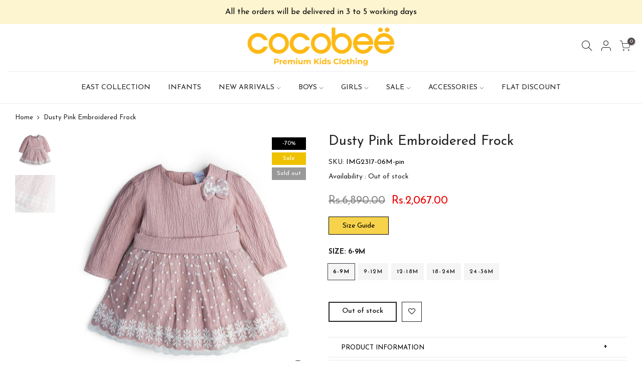

--- FILE ---
content_type: text/html; charset=utf-8
request_url: https://cocobee.com.pk/products/img2317
body_size: 25292
content:
<!doctype html>
<html class="no-js" lang="en">
<head>
<!-- PROGRESSIFY-ME:START -->
<link rel="manifest" href="/a/progressify/cocobee-kidswear/manifest.json">
<!-- PROGRESSIFY-ME:END -->

  <meta charset="utf-8">
  <meta name="viewport" content="width=device-width, initial-scale=1, shrink-to-fit=no, user-scalable=no">
  <meta name="theme-color" content="#232323">
  <meta name="format-detection" content="telephone=no">
<meta name="google-site-verification" content="HB5896becexUS9a0gTxavNrG68bl630qBYfUlunk2Ec" />
  <link rel="canonical" href="https://cocobee.com.pk/products/img2317"><link rel="prefetch" as="document" href="https://cocobee.com.pk">
  <link rel="dns-prefetch" href="https://cdn.shopify.com" crossorigin>
  <link rel="dns-prefetch" href="https://fonts.shopifycdn.com" crossorigin>
  <link rel="dns-prefetch" href="https://fonts.googleapis.com" crossorigin>
  <link rel="preconnect" href="https://cdn.shopify.com" crossorigin>
  <link rel="preconnect" href="https://fonts.shopify.com" crossorigin>
  <link rel="preconnect" href="https://fonts.googleapis.com" crossorigin>
  <link rel="preconnect" href="https://monorail-edge.shopifysvc.com">
  <link rel="preload" as="style" href="//cocobee.com.pk/cdn/shop/t/5/assets/pre_theme.min.css?v=6413072356416077161619018708">
  <link rel="preload" as="style" href="//cocobee.com.pk/cdn/shop/t/5/assets/theme.css?enable_css_minification=1&v=9315639867723149321698328160"><title>Dusty Pink Embroidered Frock &ndash; cocobee</title><meta name="description" content="This crinkle cotton crafted top features round neckline with back zip opening, embroidered net layer bottom and bow-tie embellishment."><link rel="shortcut icon" type="image/png" href="//cocobee.com.pk/cdn/shop/files/favicon_32x.png?v=1619022389"><!-- social-meta-tags.liquid --><meta name="keywords" content="Dusty Pink Embroidered Frock,cocobee ,cocobee.com.pk"/><meta name="author" content="TENEX"><meta property="og:site_name" content="cocobee ">
<meta property="og:url" content="https://cocobee.com.pk/products/img2317">
<meta property="og:title" content="Dusty Pink Embroidered Frock">
<meta property="og:type" content="og:product">
<meta property="og:description" content="This crinkle cotton crafted top features round neckline with back zip opening, embroidered net layer bottom and bow-tie embellishment."><meta property="product:price:amount" content="2,067.00">
  <meta property="product:price:amount" content="PKR"><meta property="og:image" content="http://cocobee.com.pk/cdn/shop/files/IMG2317_1200x1200.jpg?v=1753267974"><meta property="og:image" content="http://cocobee.com.pk/cdn/shop/files/IMG2317_1_1200x1200.jpg?v=1753267974"><meta property="og:image:secure_url" content="https://cocobee.com.pk/cdn/shop/files/IMG2317_1200x1200.jpg?v=1753267974"><meta property="og:image:secure_url" content="https://cocobee.com.pk/cdn/shop/files/IMG2317_1_1200x1200.jpg?v=1753267974"><meta name="twitter:card" content="summary_large_image">
<meta name="twitter:title" content="Dusty Pink Embroidered Frock">
<meta name="twitter:description" content="This crinkle cotton crafted top features round neckline with back zip opening, embroidered net layer bottom and bow-tie embellishment.">
<script>
var T4stt_str = { 
  "PleaseChoosePrOptions":"Please select some product options before adding this product to your cart.", 
  "will_not_ship":"Will not ship until \u003cspan class=\"jsnt\"\u003e{{date}}\u003c\/span\u003e",
  "will_stock_after":"Will be in stock after \u003cspan class=\"jsnt\"\u003e{{date}}\u003c\/span\u003e",
  "added_to_cart": "Product was successfully added to your cart.",
  "view_cart": "View cart",
  "continue_shopping": "Continue Shopping",
  "save_js":"-[sale]%","bannerCountdown":"%D days %H:%M:%S",
  "prItemCountdown":"%D Days %H:%M:%S",
  "countdown_days":"days",
  "countdown_hours":"hr",
  "countdown_mins":"min",
  "countdown_sec":"sc",
  "multiple_rates": "We found [number_of_rates] shipping rates available for [address], starting at [rate].",
  "one_rate": "We found one shipping rate available for [address].",
  "no_rates": "Sorry, we do not ship to this destination.",
  "rate_value": "[rate_title] at [rate]",
  "agree_checkout": "You must agree with the terms and conditions of sales to check out.",
  "added_text_cp":"Compare products"
};
</script><link href="//cocobee.com.pk/cdn/shop/t/5/assets/pre_theme.min.css?v=6413072356416077161619018708" rel="stylesheet" type="text/css" media="all" /><link rel="preload" as="script" href="//cocobee.com.pk/cdn/shop/t/5/assets/lazysizes.min.js?v=161060838712171474501619018692">
<link rel="preload" as="script" href="//cocobee.com.pk/cdn/shop/t/5/assets/nt_vendor.min.js?v=63039283586479772611619018701">
<script>document.documentElement.className = document.documentElement.className.replace('no-js', 'yes-js');const t_name = "product",designMode = false,t_cartCount = 0,ThemeNameT4='kalles',ThemeNameT42='ThemeIdT4Kalles',themeIDt4 = 120236245128,ck_hostname = 'kalles-niche-none',ThemeIdT4 = "true",SopEmlT4="customercare@cocobee.com.pk",ThemePuT4 = '#purchase_codet4',t_shop_currency = "PKR", t_moneyFormat = "\u003cspan class=money\u003eRs.{{amount}}\u003c\/span\u003e", t_cart_url = "\/cart",t_cartadd_url = "\/cart\/add",t_cartchange_url = "\/cart\/change", pr_re_url = "\/recommendations\/products"; try {var T4AgentNT = (navigator.userAgent.indexOf('Chrome-Lighthouse') == -1)}catch(err){var T4AgentNT = true} function onloadt4relcss(_this) {_this.onload=null;if(T4AgentNT){_this.rel='stylesheet'}} if (performance.navigation.type === 2) {location.reload(true);}</script>
<link rel="preload" href="//cocobee.com.pk/cdn/shop/t/5/assets/style.min.css?v=14771530541285711481619018722" as="style" onload="onloadt4relcss(this)"><link href="//cocobee.com.pk/cdn/shop/t/5/assets/theme.css?enable_css_minification=1&amp;v=9315639867723149321698328160" rel="stylesheet" type="text/css" media="all" /><link rel="preload" href="https://fonts.googleapis.com/css?family=Josefin+Sans:300,300i,400,400i,500,500i,600,600i,700,700i,800,800i&display=swap" as="style" onload="onloadt4relcss(this)"><link id="sett_clt4" rel="preload" href="//cocobee.com.pk/cdn/shop/t/5/assets/sett_cl.css?enable_css_minification=1&v=123392124309832141641619018718" as="style" onload="onloadt4relcss(this)"><link rel="preload" as="style" href="//cocobee.com.pk/cdn/shop/t/5/assets/custom.css?enable_css_minification=1&v=67546220873474218641652211609"><link href="//cocobee.com.pk/cdn/shop/t/5/assets/custom.css?enable_css_minification=1&amp;v=67546220873474218641652211609" rel="stylesheet" type="text/css" media="all" /><link rel="preload" as="style" href="//cocobee.com.pk/cdn/shop/t/5/assets/colors.css?enable_css_minification=1&v=111603181540343972631619018668"><link href="//cocobee.com.pk/cdn/shop/t/5/assets/colors.css?enable_css_minification=1&amp;v=111603181540343972631619018668" rel="stylesheet" type="text/css" media="all" /><link rel="preload" href="//cocobee.com.pk/cdn/shop/t/5/assets/line-awesome.min.css?v=36930450349382045261619018695" as="style" onload="onloadt4relcss(this)">
<script id="js_lzt4" src="//cocobee.com.pk/cdn/shop/t/5/assets/lazysizes.min.js?v=161060838712171474501619018692" defer="defer"></script>
<script src="//cocobee.com.pk/cdn/shop/t/5/assets/nt_vendor.min.js?v=63039283586479772611619018701" defer="defer" id="js_ntt4"
  data-theme='//cocobee.com.pk/cdn/shop/t/5/assets/nt_theme.min.js?v=274969769301427841619018701'
  data-stt='//cocobee.com.pk/cdn/shop/t/5/assets/nt_settings.js?enable_js_minification=1&v=96094660420171363681619193950'
  data-cat='//cocobee.com.pk/cdn/shop/t/5/assets/cat.min.js?v=98848907601179123791619018668' 
  data-sw='//cocobee.com.pk/cdn/shop/t/5/assets/swatch.min.js?v=111443604447624587751619018724'
  data-prjs='//cocobee.com.pk/cdn/shop/t/5/assets/produc.min.js?v=66856717831304081821619018708' 
  data-mail='//cocobee.com.pk/cdn/shop/t/5/assets/platform_mail.min.js?v=120104920183136925081619018706'
  data-my='//cocobee.com.pk/cdn/shop/t/5/assets/my.js?v=111603181540343972631619018697' data-cusp='//cocobee.com.pk/cdn/shop/t/5/assets/my.js?v=111603181540343972631619018697' data-cur='//cocobee.com.pk/cdn/shop/t/5/assets/my.js?v=111603181540343972631619018697' data-mdl='//cocobee.com.pk/cdn/shop/t/5/assets/module.min.js?v=72712877271928395091619018697'
  data-map='//cocobee.com.pk/cdn/shop/t/5/assets/maplace.min.js?v=123640464312137447171619018695'
  data-time='//cocobee.com.pk/cdn/shop/t/5/assets/spacetime.min.js?v=5545'
  data-ins='//cocobee.com.pk/cdn/shop/t/5/assets/nt_instagram.min.js?v=132847357865388594491619018699'
  data-user='//cocobee.com.pk/cdn/shop/t/5/assets/interactable.min.js?v=102965680333318563161619018682'
  data-add='//s7.addthis.com/js/300/addthis_widget.js#pubid=ra-56efaa05a768bd19'
  data-klaviyo='//www.klaviyo.com/media/js/public/klaviyo_subscribe.js'
  data-font='iconKalles , fakalles , Pe-icon-7-stroke , Font Awesome 5 Free:n9'
  data-fm='Josefin Sans'
  data-spcmn='//cocobee.com.pk/cdn/shopifycloud/storefront/assets/themes_support/shopify_common-5f594365.js'
  data-cust='//cocobee.com.pk/cdn/shop/t/5/assets/customerclnt.min.js?v=71352788738707286341619018671'
  data-cusjs='//cocobee.com.pk/cdn/shop/t/5/assets/custom.js?enable_js_minification=1&v=105043370471246093101619018670'
  data-desadm='//cocobee.com.pk/cdn/shop/t/5/assets/des_adm.min.js?v=2446371240408153551619020069'
  data-otherryv='//cocobee.com.pk/cdn/shop/t/5/assets/reviewOther.js?enable_js_minification=1&v=72029929378534401331619018717'></script><meta name="facebook-domain-verification" content="hn2kau1t0fbylugfu5eo1p8c8c01df" />
    <script>window.performance && window.performance.mark && window.performance.mark('shopify.content_for_header.start');</script><meta name="facebook-domain-verification" content="uoespjhpkz6sv4ceuniybluagf6as6">
<meta id="shopify-digital-wallet" name="shopify-digital-wallet" content="/37359681672/digital_wallets/dialog">
<link rel="alternate" type="application/json+oembed" href="https://cocobee.com.pk/products/img2317.oembed">
<script async="async" src="/checkouts/internal/preloads.js?locale=en-PK"></script>
<script id="shopify-features" type="application/json">{"accessToken":"45531a7e1acecf395a680d541780af57","betas":["rich-media-storefront-analytics"],"domain":"cocobee.com.pk","predictiveSearch":true,"shopId":37359681672,"locale":"en"}</script>
<script>var Shopify = Shopify || {};
Shopify.shop = "cocobee-kidswear.myshopify.com";
Shopify.locale = "en";
Shopify.currency = {"active":"PKR","rate":"1.0"};
Shopify.country = "PK";
Shopify.theme = {"name":"Dev Cocobee","id":120236245128,"schema_name":"Kalles","schema_version":"2.4","theme_store_id":null,"role":"main"};
Shopify.theme.handle = "null";
Shopify.theme.style = {"id":null,"handle":null};
Shopify.cdnHost = "cocobee.com.pk/cdn";
Shopify.routes = Shopify.routes || {};
Shopify.routes.root = "/";</script>
<script type="module">!function(o){(o.Shopify=o.Shopify||{}).modules=!0}(window);</script>
<script>!function(o){function n(){var o=[];function n(){o.push(Array.prototype.slice.apply(arguments))}return n.q=o,n}var t=o.Shopify=o.Shopify||{};t.loadFeatures=n(),t.autoloadFeatures=n()}(window);</script>
<script id="shop-js-analytics" type="application/json">{"pageType":"product"}</script>
<script defer="defer" async type="module" src="//cocobee.com.pk/cdn/shopifycloud/shop-js/modules/v2/client.init-shop-cart-sync_BApSsMSl.en.esm.js"></script>
<script defer="defer" async type="module" src="//cocobee.com.pk/cdn/shopifycloud/shop-js/modules/v2/chunk.common_CBoos6YZ.esm.js"></script>
<script type="module">
  await import("//cocobee.com.pk/cdn/shopifycloud/shop-js/modules/v2/client.init-shop-cart-sync_BApSsMSl.en.esm.js");
await import("//cocobee.com.pk/cdn/shopifycloud/shop-js/modules/v2/chunk.common_CBoos6YZ.esm.js");

  window.Shopify.SignInWithShop?.initShopCartSync?.({"fedCMEnabled":true,"windoidEnabled":true});

</script>
<script>(function() {
  var isLoaded = false;
  function asyncLoad() {
    if (isLoaded) return;
    isLoaded = true;
    var urls = ["https:\/\/getbutton.io\/shopify\/widget\/37359681672.js?v=1588806429\u0026shop=cocobee-kidswear.myshopify.com","https:\/\/cdn.shopify.com\/s\/files\/1\/0373\/5968\/1672\/t\/4\/assets\/globo.formbuilder.init.js?v=1594622865\u0026shop=cocobee-kidswear.myshopify.com","https:\/\/instafeed.nfcube.com\/cdn\/4e2e3a40ae5ab6c6045e55d072b5fd1c.js?shop=cocobee-kidswear.myshopify.com","https:\/\/stack-discounts.merchantyard.com\/js\/integrations\/script.js?v=4948\u0026shop=cocobee-kidswear.myshopify.com","https:\/\/cdn.pushowl.com\/latest\/sdks\/pushowl-shopify.js?subdomain=cocobee-kidswear\u0026environment=production\u0026guid=cbe7b9c4-0bdc-4769-884b-42cb6200eda4\u0026shop=cocobee-kidswear.myshopify.com"];
    for (var i = 0; i < urls.length; i++) {
      var s = document.createElement('script');
      s.type = 'text/javascript';
      s.async = true;
      s.src = urls[i];
      var x = document.getElementsByTagName('script')[0];
      x.parentNode.insertBefore(s, x);
    }
  };
  if(window.attachEvent) {
    window.attachEvent('onload', asyncLoad);
  } else {
    window.addEventListener('load', asyncLoad, false);
  }
})();</script>
<script id="__st">var __st={"a":37359681672,"offset":18000,"reqid":"32a86133-dacf-4dfb-ac16-7f1b3d18dd9b-1768918381","pageurl":"cocobee.com.pk\/products\/img2317","u":"71c38e9d0f83","p":"product","rtyp":"product","rid":7501016268936};</script>
<script>window.ShopifyPaypalV4VisibilityTracking = true;</script>
<script id="captcha-bootstrap">!function(){'use strict';const t='contact',e='account',n='new_comment',o=[[t,t],['blogs',n],['comments',n],[t,'customer']],c=[[e,'customer_login'],[e,'guest_login'],[e,'recover_customer_password'],[e,'create_customer']],r=t=>t.map((([t,e])=>`form[action*='/${t}']:not([data-nocaptcha='true']) input[name='form_type'][value='${e}']`)).join(','),a=t=>()=>t?[...document.querySelectorAll(t)].map((t=>t.form)):[];function s(){const t=[...o],e=r(t);return a(e)}const i='password',u='form_key',d=['recaptcha-v3-token','g-recaptcha-response','h-captcha-response',i],f=()=>{try{return window.sessionStorage}catch{return}},m='__shopify_v',_=t=>t.elements[u];function p(t,e,n=!1){try{const o=window.sessionStorage,c=JSON.parse(o.getItem(e)),{data:r}=function(t){const{data:e,action:n}=t;return t[m]||n?{data:e,action:n}:{data:t,action:n}}(c);for(const[e,n]of Object.entries(r))t.elements[e]&&(t.elements[e].value=n);n&&o.removeItem(e)}catch(o){console.error('form repopulation failed',{error:o})}}const l='form_type',E='cptcha';function T(t){t.dataset[E]=!0}const w=window,h=w.document,L='Shopify',v='ce_forms',y='captcha';let A=!1;((t,e)=>{const n=(g='f06e6c50-85a8-45c8-87d0-21a2b65856fe',I='https://cdn.shopify.com/shopifycloud/storefront-forms-hcaptcha/ce_storefront_forms_captcha_hcaptcha.v1.5.2.iife.js',D={infoText:'Protected by hCaptcha',privacyText:'Privacy',termsText:'Terms'},(t,e,n)=>{const o=w[L][v],c=o.bindForm;if(c)return c(t,g,e,D).then(n);var r;o.q.push([[t,g,e,D],n]),r=I,A||(h.body.append(Object.assign(h.createElement('script'),{id:'captcha-provider',async:!0,src:r})),A=!0)});var g,I,D;w[L]=w[L]||{},w[L][v]=w[L][v]||{},w[L][v].q=[],w[L][y]=w[L][y]||{},w[L][y].protect=function(t,e){n(t,void 0,e),T(t)},Object.freeze(w[L][y]),function(t,e,n,w,h,L){const[v,y,A,g]=function(t,e,n){const i=e?o:[],u=t?c:[],d=[...i,...u],f=r(d),m=r(i),_=r(d.filter((([t,e])=>n.includes(e))));return[a(f),a(m),a(_),s()]}(w,h,L),I=t=>{const e=t.target;return e instanceof HTMLFormElement?e:e&&e.form},D=t=>v().includes(t);t.addEventListener('submit',(t=>{const e=I(t);if(!e)return;const n=D(e)&&!e.dataset.hcaptchaBound&&!e.dataset.recaptchaBound,o=_(e),c=g().includes(e)&&(!o||!o.value);(n||c)&&t.preventDefault(),c&&!n&&(function(t){try{if(!f())return;!function(t){const e=f();if(!e)return;const n=_(t);if(!n)return;const o=n.value;o&&e.removeItem(o)}(t);const e=Array.from(Array(32),(()=>Math.random().toString(36)[2])).join('');!function(t,e){_(t)||t.append(Object.assign(document.createElement('input'),{type:'hidden',name:u})),t.elements[u].value=e}(t,e),function(t,e){const n=f();if(!n)return;const o=[...t.querySelectorAll(`input[type='${i}']`)].map((({name:t})=>t)),c=[...d,...o],r={};for(const[a,s]of new FormData(t).entries())c.includes(a)||(r[a]=s);n.setItem(e,JSON.stringify({[m]:1,action:t.action,data:r}))}(t,e)}catch(e){console.error('failed to persist form',e)}}(e),e.submit())}));const S=(t,e)=>{t&&!t.dataset[E]&&(n(t,e.some((e=>e===t))),T(t))};for(const o of['focusin','change'])t.addEventListener(o,(t=>{const e=I(t);D(e)&&S(e,y())}));const B=e.get('form_key'),M=e.get(l),P=B&&M;t.addEventListener('DOMContentLoaded',(()=>{const t=y();if(P)for(const e of t)e.elements[l].value===M&&p(e,B);[...new Set([...A(),...v().filter((t=>'true'===t.dataset.shopifyCaptcha))])].forEach((e=>S(e,t)))}))}(h,new URLSearchParams(w.location.search),n,t,e,['guest_login'])})(!0,!0)}();</script>
<script integrity="sha256-4kQ18oKyAcykRKYeNunJcIwy7WH5gtpwJnB7kiuLZ1E=" data-source-attribution="shopify.loadfeatures" defer="defer" src="//cocobee.com.pk/cdn/shopifycloud/storefront/assets/storefront/load_feature-a0a9edcb.js" crossorigin="anonymous"></script>
<script data-source-attribution="shopify.dynamic_checkout.dynamic.init">var Shopify=Shopify||{};Shopify.PaymentButton=Shopify.PaymentButton||{isStorefrontPortableWallets:!0,init:function(){window.Shopify.PaymentButton.init=function(){};var t=document.createElement("script");t.src="https://cocobee.com.pk/cdn/shopifycloud/portable-wallets/latest/portable-wallets.en.js",t.type="module",document.head.appendChild(t)}};
</script>
<script data-source-attribution="shopify.dynamic_checkout.buyer_consent">
  function portableWalletsHideBuyerConsent(e){var t=document.getElementById("shopify-buyer-consent"),n=document.getElementById("shopify-subscription-policy-button");t&&n&&(t.classList.add("hidden"),t.setAttribute("aria-hidden","true"),n.removeEventListener("click",e))}function portableWalletsShowBuyerConsent(e){var t=document.getElementById("shopify-buyer-consent"),n=document.getElementById("shopify-subscription-policy-button");t&&n&&(t.classList.remove("hidden"),t.removeAttribute("aria-hidden"),n.addEventListener("click",e))}window.Shopify?.PaymentButton&&(window.Shopify.PaymentButton.hideBuyerConsent=portableWalletsHideBuyerConsent,window.Shopify.PaymentButton.showBuyerConsent=portableWalletsShowBuyerConsent);
</script>
<script data-source-attribution="shopify.dynamic_checkout.cart.bootstrap">document.addEventListener("DOMContentLoaded",(function(){function t(){return document.querySelector("shopify-accelerated-checkout-cart, shopify-accelerated-checkout")}if(t())Shopify.PaymentButton.init();else{new MutationObserver((function(e,n){t()&&(Shopify.PaymentButton.init(),n.disconnect())})).observe(document.body,{childList:!0,subtree:!0})}}));
</script>

<script>window.performance && window.performance.mark && window.performance.mark('shopify.content_for_header.end');</script>
    <meta name="google-site-verification" content="rR2md7Lc0PuOmhh9S0muqcFYQVeD_bNo3QQSnKQ98HQ" />
<style type='text/css'>
  .baCountry{width:30px;height:20px;display:inline-block;vertical-align:middle;margin-right:6px;background-size:30px!important;border-radius:4px;background-repeat:no-repeat}
  .baCountry-traditional .baCountry{background-image:url(https://cdn.shopify.com/s/files/1/0194/1736/6592/t/1/assets/ba-flags.png?=14261939516959647149);height:19px!important}
  .baCountry-modern .baCountry{background-image:url(https://cdn.shopify.com/s/files/1/0194/1736/6592/t/1/assets/ba-flags.png?=14261939516959647149)}
  .baCountry-NO-FLAG{background-position:0 0}.baCountry-AD{background-position:0 -20px}.baCountry-AED{background-position:0 -40px}.baCountry-AFN{background-position:0 -60px}.baCountry-AG{background-position:0 -80px}.baCountry-AI{background-position:0 -100px}.baCountry-ALL{background-position:0 -120px}.baCountry-AMD{background-position:0 -140px}.baCountry-AOA{background-position:0 -160px}.baCountry-ARS{background-position:0 -180px}.baCountry-AS{background-position:0 -200px}.baCountry-AT{background-position:0 -220px}.baCountry-AUD{background-position:0 -240px}.baCountry-AWG{background-position:0 -260px}.baCountry-AZN{background-position:0 -280px}.baCountry-BAM{background-position:0 -300px}.baCountry-BBD{background-position:0 -320px}.baCountry-BDT{background-position:0 -340px}.baCountry-BE{background-position:0 -360px}.baCountry-BF{background-position:0 -380px}.baCountry-BGN{background-position:0 -400px}.baCountry-BHD{background-position:0 -420px}.baCountry-BIF{background-position:0 -440px}.baCountry-BJ{background-position:0 -460px}.baCountry-BMD{background-position:0 -480px}.baCountry-BND{background-position:0 -500px}.baCountry-BOB{background-position:0 -520px}.baCountry-BRL{background-position:0 -540px}.baCountry-BSD{background-position:0 -560px}.baCountry-BTN{background-position:0 -580px}.baCountry-BWP{background-position:0 -600px}.baCountry-BYN{background-position:0 -620px}.baCountry-BZD{background-position:0 -640px}.baCountry-CAD{background-position:0 -660px}.baCountry-CC{background-position:0 -680px}.baCountry-CDF{background-position:0 -700px}.baCountry-CG{background-position:0 -720px}.baCountry-CHF{background-position:0 -740px}.baCountry-CI{background-position:0 -760px}.baCountry-CK{background-position:0 -780px}.baCountry-CLP{background-position:0 -800px}.baCountry-CM{background-position:0 -820px}.baCountry-CNY{background-position:0 -840px}.baCountry-COP{background-position:0 -860px}.baCountry-CRC{background-position:0 -880px}.baCountry-CU{background-position:0 -900px}.baCountry-CX{background-position:0 -920px}.baCountry-CY{background-position:0 -940px}.baCountry-CZK{background-position:0 -960px}.baCountry-DE{background-position:0 -980px}.baCountry-DJF{background-position:0 -1000px}.baCountry-DKK{background-position:0 -1020px}.baCountry-DM{background-position:0 -1040px}.baCountry-DOP{background-position:0 -1060px}.baCountry-DZD{background-position:0 -1080px}.baCountry-EC{background-position:0 -1100px}.baCountry-EE{background-position:0 -1120px}.baCountry-EGP{background-position:0 -1140px}.baCountry-ER{background-position:0 -1160px}.baCountry-ES{background-position:0 -1180px}.baCountry-ETB{background-position:0 -1200px}.baCountry-EUR{background-position:0 -1220px}.baCountry-FI{background-position:0 -1240px}.baCountry-FJD{background-position:0 -1260px}.baCountry-FKP{background-position:0 -1280px}.baCountry-FO{background-position:0 -1300px}.baCountry-FR{background-position:0 -1320px}.baCountry-GA{background-position:0 -1340px}.baCountry-GBP{background-position:0 -1360px}.baCountry-GD{background-position:0 -1380px}.baCountry-GEL{background-position:0 -1400px}.baCountry-GHS{background-position:0 -1420px}.baCountry-GIP{background-position:0 -1440px}.baCountry-GL{background-position:0 -1460px}.baCountry-GMD{background-position:0 -1480px}.baCountry-GNF{background-position:0 -1500px}.baCountry-GQ{background-position:0 -1520px}.baCountry-GR{background-position:0 -1540px}.baCountry-GTQ{background-position:0 -1560px}.baCountry-GU{background-position:0 -1580px}.baCountry-GW{background-position:0 -1600px}.baCountry-HKD{background-position:0 -1620px}.baCountry-HNL{background-position:0 -1640px}.baCountry-HRK{background-position:0 -1660px}.baCountry-HTG{background-position:0 -1680px}.baCountry-HUF{background-position:0 -1700px}.baCountry-IDR{background-position:0 -1720px}.baCountry-IE{background-position:0 -1740px}.baCountry-ILS{background-position:0 -1760px}.baCountry-INR{background-position:0 -1780px}.baCountry-IO{background-position:0 -1800px}.baCountry-IQD{background-position:0 -1820px}.baCountry-IRR{background-position:0 -1840px}.baCountry-ISK{background-position:0 -1860px}.baCountry-IT{background-position:0 -1880px}.baCountry-JMD{background-position:0 -1900px}.baCountry-JOD{background-position:0 -1920px}.baCountry-JPY{background-position:0 -1940px}.baCountry-KES{background-position:0 -1960px}.baCountry-KGS{background-position:0 -1980px}.baCountry-KHR{background-position:0 -2000px}.baCountry-KI{background-position:0 -2020px}.baCountry-KMF{background-position:0 -2040px}.baCountry-KN{background-position:0 -2060px}.baCountry-KP{background-position:0 -2080px}.baCountry-KRW{background-position:0 -2100px}.baCountry-KWD{background-position:0 -2120px}.baCountry-KYD{background-position:0 -2140px}.baCountry-KZT{background-position:0 -2160px}.baCountry-LBP{background-position:0 -2180px}.baCountry-LI{background-position:0 -2200px}.baCountry-LKR{background-position:0 -2220px}.baCountry-LRD{background-position:0 -2240px}.baCountry-LSL{background-position:0 -2260px}.baCountry-LT{background-position:0 -2280px}.baCountry-LU{background-position:0 -2300px}.baCountry-LV{background-position:0 -2320px}.baCountry-LYD{background-position:0 -2340px}.baCountry-MAD{background-position:0 -2360px}.baCountry-MC{background-position:0 -2380px}.baCountry-MDL{background-position:0 -2400px}.baCountry-ME{background-position:0 -2420px}.baCountry-MGA{background-position:0 -2440px}.baCountry-MKD{background-position:0 -2460px}.baCountry-ML{background-position:0 -2480px}.baCountry-MMK{background-position:0 -2500px}.baCountry-MN{background-position:0 -2520px}.baCountry-MOP{background-position:0 -2540px}.baCountry-MQ{background-position:0 -2560px}.baCountry-MR{background-position:0 -2580px}.baCountry-MS{background-position:0 -2600px}.baCountry-MT{background-position:0 -2620px}.baCountry-MUR{background-position:0 -2640px}.baCountry-MVR{background-position:0 -2660px}.baCountry-MWK{background-position:0 -2680px}.baCountry-MXN{background-position:0 -2700px}.baCountry-MYR{background-position:0 -2720px}.baCountry-MZN{background-position:0 -2740px}.baCountry-NAD{background-position:0 -2760px}.baCountry-NE{background-position:0 -2780px}.baCountry-NF{background-position:0 -2800px}.baCountry-NG{background-position:0 -2820px}.baCountry-NIO{background-position:0 -2840px}.baCountry-NL{background-position:0 -2860px}.baCountry-NOK{background-position:0 -2880px}.baCountry-NPR{background-position:0 -2900px}.baCountry-NR{background-position:0 -2920px}.baCountry-NU{background-position:0 -2940px}.baCountry-NZD{background-position:0 -2960px}.baCountry-OMR{background-position:0 -2980px}.baCountry-PAB{background-position:0 -3000px}.baCountry-PEN{background-position:0 -3020px}.baCountry-PGK{background-position:0 -3040px}.baCountry-PHP{background-position:0 -3060px}.baCountry-PKR{background-position:0 -3080px}.baCountry-PLN{background-position:0 -3100px}.baCountry-PR{background-position:0 -3120px}.baCountry-PS{background-position:0 -3140px}.baCountry-PT{background-position:0 -3160px}.baCountry-PW{background-position:0 -3180px}.baCountry-QAR{background-position:0 -3200px}.baCountry-RON{background-position:0 -3220px}.baCountry-RSD{background-position:0 -3240px}.baCountry-RUB{background-position:0 -3260px}.baCountry-RWF{background-position:0 -3280px}.baCountry-SAR{background-position:0 -3300px}.baCountry-SBD{background-position:0 -3320px}.baCountry-SCR{background-position:0 -3340px}.baCountry-SDG{background-position:0 -3360px}.baCountry-SEK{background-position:0 -3380px}.baCountry-SGD{background-position:0 -3400px}.baCountry-SI{background-position:0 -3420px}.baCountry-SK{background-position:0 -3440px}.baCountry-SLL{background-position:0 -3460px}.baCountry-SM{background-position:0 -3480px}.baCountry-SN{background-position:0 -3500px}.baCountry-SO{background-position:0 -3520px}.baCountry-SRD{background-position:0 -3540px}.baCountry-SSP{background-position:0 -3560px}.baCountry-STD{background-position:0 -3580px}.baCountry-SV{background-position:0 -3600px}.baCountry-SYP{background-position:0 -3620px}.baCountry-SZL{background-position:0 -3640px}.baCountry-TC{background-position:0 -3660px}.baCountry-TD{background-position:0 -3680px}.baCountry-TG{background-position:0 -3700px}.baCountry-THB{background-position:0 -3720px}.baCountry-TJS{background-position:0 -3740px}.baCountry-TK{background-position:0 -3760px}.baCountry-TMT{background-position:0 -3780px}.baCountry-TND{background-position:0 -3800px}.baCountry-TOP{background-position:0 -3820px}.baCountry-TRY{background-position:0 -3840px}.baCountry-TTD{background-position:0 -3860px}.baCountry-TWD{background-position:0 -3880px}.baCountry-TZS{background-position:0 -3900px}.baCountry-UAH{background-position:0 -3920px}.baCountry-UGX{background-position:0 -3940px}.baCountry-USD{background-position:0 -3960px}.baCountry-UYU{background-position:0 -3980px}.baCountry-UZS{background-position:0 -4000px}.baCountry-VEF{background-position:0 -4020px}.baCountry-VG{background-position:0 -4040px}.baCountry-VI{background-position:0 -4060px}.baCountry-VND{background-position:0 -4080px}.baCountry-VUV{background-position:0 -4100px}.baCountry-WST{background-position:0 -4120px}.baCountry-XAF{background-position:0 -4140px}.baCountry-XPF{background-position:0 -4160px}.baCountry-YER{background-position:0 -4180px}.baCountry-ZAR{background-position:0 -4200px}.baCountry-ZM{background-position:0 -4220px}.baCountry-ZW{background-position:0 -4240px}
  .bacurr-checkoutNotice{margin: 3px 10px 0 10px;left: 0;right: 0;text-align: center;}
  @media (min-width:750px) {.bacurr-checkoutNotice{position: absolute;}}
</style>

<script>
    window.baCurr = window.baCurr || {};
    window.baCurr.config = {}; window.baCurr.rePeat = function () {};
    Object.assign(window.baCurr.config, {
      "enabled":true,
      "manual_placement":"",
      "night_time":false,
      "round_by_default":true,
      "display_position":"bottom_right",
      "display_position_type":"floating",
      "custom_code":{"css":""},
      "flag_type":"countryandmoney",
      "flag_design":"modern",
      "round_style":"none",
      "round_dec":"",
      "chosen_cur":[{"USD":"US Dollar (USD)"},{"EUR":"Euro (EUR)"},{"GBP":"British Pound (GBP)"},{"CAD":"Canadian Dollar (CAD)"},{"AED":"United Arab Emirates Dirham (AED)"},{"ALL":"Albanian Lek (ALL)"},{"AFN":"Afghan Afghani (AFN)"},{"AMD":"Armenian Dram (AMD)"},{"AOA":"Angolan Kwanza (AOA)"},{"ARS":"Argentine Peso (ARS)"},{"AUD":"Australian Dollar (AUD)"},{"AWG":"Aruban Florin (AWG)"},{"AZN":"Azerbaijani Manat (AZN)"},{"BIF":"Burundian Franc (BIF)"},{"BBD":"Barbadian Dollar (BBD)"},{"BDT":"Bangladeshi Taka (BDT)"},{"BSD":"Bahamian Dollar (BSD)"},{"BHD":"Bahraini Dinar (BHD)"},{"BMD":"Bermudan Dollar (BMD)"},{"BYN":"Belarusian Ruble (BYN)"},{"BZD":"Belize Dollar (BZD)"},{"BTN":"Bhutanese Ngultrum (BTN)"},{"BAM":"Bosnia-Herzegovina Convertible Mark (BAM)"},{"BRL":"Brazilian Real (BRL)"},{"BOB":"Bolivian Boliviano (BOB)"},{"BWP":"Botswanan Pula (BWP)"},{"BND":"Brunei Dollar (BND)"},{"BGN":"Bulgarian Lev (BGN)"},{"CDF":"Congolese Franc (CDF)"},{"CHF":"Swiss Franc (CHF)"},{"CLP":"Chilean Peso (CLP)"},{"CNY":"Chinese Yuan (CNY)"},{"COP":"Colombian Peso (COP)"},{"CRC":"Costa Rican Colon (CRC)"},{"CZK":"Czech Republic Koruna (CZK)"},{"DJF":"Djiboutian Franc (DJF)"},{"DKK":"Danish Krone (DKK)"},{"DOP":"Dominican Peso (DOP)"},{"DZD":"Algerian Dinar (DZD)"},{"EGP":"Egyptian Pound (EGP)"},{"ETB":"Ethiopian Birr (ETB)"},{"FJD":"Fijian Dollar (FJD)"},{"FKP":"Falkland Islands Pound (FKP)"},{"GIP":"Gibraltar Pound (GIP)"},{"GHS":"Ghanaian Cedi (GHS)"},{"GMD":"Gambian Dalasi (GMD)"},{"GNF":"Guinean Franc (GNF)"},{"GTQ":"Guatemalan Quetzal (GTQ)"},{"GEL":"Georgian Lari (GEL)"},{"HRK":"Croatian Kuna (HRK)"},{"HNL":"Honduran Lempira (HNL)"},{"HKD":"Hong Kong Dollar (HKD)"},{"HTG":"Haitian Gourde (HTG)"},{"HUF":"Hungarian Forint (HUF)"},{"IDR":"Indonesian Rupiah (IDR)"},{"ILS":"Israeli New Shekel (ILS)"},{"ISK":"Icelandic Krona (ISK)"},{"INR":"Indian Rupee (INR)"},{"IQD":"Iraqi Dinar (IQD)"},{"IRR":"Iranian Rial (IRR)"},{"JMD":"Jamaican Dollar (JMD)"},{"JPY":"Japanese Yen (JPY)"},{"JOD":"Jordanian Dinar (JOD)"},{"KES":"Kenyan Shilling (KES)"},{"KGS":"Kyrgystani Som (KGS)"},{"KHR":"Cambodian Riel (KHR)"},{"KMF":"Comorian Franc (KMF)"},{"KRW":"South Korean Won (KRW)"},{"KWD":"Kuwaiti Dinar (KWD)"},{"KYD":"Cayman Islands Dollar (KYD)"},{"KZT":"Kazakhstani Tenge (KZT)"},{"LBP":"Lebanese Pound (LBP)"},{"LKR":"Sri Lankan Rupee (LKR)"},{"LRD":"Liberian Dollar (LRD)"},{"LSL":"Lesotho Loti (LSL)"},{"LYD":"Libyan Dinar (LYD)"},{"MAD":"Moroccan Dirham (MAD)"},{"MDL":"Moldovan Leu (MDL)"},{"MGA":"Malagasy Ariary (MGA)"},{"MMK":"Myanmar Kyat (MMK)"},{"MKD":"Macedonian Denar (MKD)"},{"MOP":"Macanese Pataca (MOP)"},{"MUR":"Mauritian Rupee (MUR)"},{"MVR":"Maldivian Rufiyaa (MVR)"},{"MWK":"Malawian Kwacha (MWK)"},{"MXN":"Mexican Peso (MXN)"},{"MYR":"Malaysian Ringgit (MYR)"},{"MZN":"Mozambican Metical (MZN)"},{"NAD":"Namibian Dollar (NAD)"},{"NPR":"Nepalese Rupee (NPR)"},{"NZD":"New Zealand Dollar (NZD)"},{"NIO":"Nicaraguan Cordoba (NIO)"},{"NOK":"Norwegian Krone (NOK)"},{"OMR":"Omani Rial (OMR)"},{"PAB":"Panamanian Balboa (PAB)"},{"PKR":"Pakistani Rupee (PKR)"},{"PGK":"Papua New Guinean Kina (PGK)"},{"PEN":"Peruvian Nuevo Sol (PEN)"},{"PHP":"Philippine Peso (PHP)"},{"PLN":"Polish Zloty (PLN)"},{"QAR":"Qatari Rial (QAR)"},{"RON":"Romanian Leu (RON)"},{"RUB":"Russian Ruble (RUB)"},{"RWF":"Rwandan Franc (RWF)"},{"SAR":"Saudi Riyal (SAR)"},{"STD":"Sao Tome and Principe Dobra (STD)"},{"RSD":"Serbian Dinar (RSD)"},{"SCR":"Seychellois Rupee (SCR)"},{"SGD":"Singapore Dollar (SGD)"},{"SYP":"Syrian Pound (SYP)"},{"SEK":"Swedish Krona (SEK)"},{"TWD":"New Taiwan Dollar (TWD)"},{"THB":"Thai Baht (THB)"},{"TZS":"Tanzanian Shilling (TZS)"},{"TTD":"Trinidad and Tobago Dollar (TTD)"},{"TND":"Tunisian Dinar (TND)"},{"TRY":"Turkish Lira (TRY)"},{"SBD":"Solomon Islands Dollar (SBD)"},{"SDG":"Sudanese Pound (SDG)"},{"SLL":"Sierra Leonean Leone (SLL)"},{"SRD":"Surinamese Dollar (SRD)"},{"SZL":"Swazi Lilangeni (SZL)"},{"TJS":"Tajikistani Somoni (TJS)"},{"TOP":"Tongan Paʻanga (TOP)"},{"TMT":"Turkmenistani Manat (TMT)"},{"UAH":"Ukrainian Hryvnia (UAH)"},{"UGX":"Ugandan Shilling (UGX)"},{"UYU":"Uruguayan Peso (UYU)"},{"UZS":"Uzbekistan Som (UZS)"},{"VEF":"Venezuelan Bolivar (VEF)"},{"VND":"Vietnamese Dong (VND)"},{"VUV":"Vanuatu Vatu (VUV)"},{"WST":"Samoan Tala (WST)"},{"XAF":"Central African CFA Franc (XAF)"},{"XPF":"CFP Franc (XPF)"},{"YER":"Yemeni Rial (YER)"},{"ZAR":"South African Rand (ZAR)"}],
      "desktop_visible":true,
      "mob_visible":true,
      "money_mouse_show":false,
      "textColor":"",
      "flag_theme":"default",
      "selector_hover_hex":"",
      "lightning":false,
      "mob_manual_placement":"",
      "mob_placement":"bottom_right",
      "mob_placement_type":"floating",
      "moneyWithCurrencyFormat":false,
      "ui_style":"default",
      "user_curr":"",
      "auto_loc":true,
      "auto_pref":false,
      "selector_bg_hex":"",
      "selector_border_type":"boxShadow",
      "cart_alert_bg_hex":"",
      "cart_alert_note":"",
      "cart_alert_state":false,
      "cart_alert_font_hex":""
    },{
      money_format: "\u003cspan class=money\u003eRs.{{amount}}\u003c\/span\u003e",
      money_with_currency_format: "\u003cspan class=money\u003eRs.{{amount}} PKR\u003c\/span\u003e",
      user_curr: "PKR"
    });
    window.baCurr.config.multi_curr = [];
    
    window.baCurr.config.final_currency = "PKR" || '';
    window.baCurr.config.multi_curr = "PKR".split(',') || '';

    (function(window, document) {"use strict";
      function onload(){
        function insertPopupMessageJs(){
          var head = document.getElementsByTagName('head')[0];
          var script = document.createElement('script');
          script.src = ('https:' == document.location.protocol ? 'https://' : 'http://') + 'currency.boosterapps.com/preview_curr.js';
          script.type = 'text/javascript';
          head.appendChild(script);
        }

        if(document.location.search.indexOf("preview_cur=1") > -1){
          setTimeout(function(){
            window.currency_preview_result = document.getElementById("baCurrSelector").length > 0 ? 'success' : 'error';
            insertPopupMessageJs();
          }, 1000);
        }
      }

      var head = document.getElementsByTagName('head')[0];
      var script = document.createElement('script');
      script.src = ('https:' == document.location.protocol ? 'https://' : 'http://') + "";
      script.type = 'text/javascript';
      script.onload = script.onreadystatechange = function() {
      if (script.readyState) {
        if (script.readyState === 'complete' || script.readyState === 'loaded') {
          script.onreadystatechange = null;
            onload();
          }
        }
        else {
          onload();
        }
      };
      head.appendChild(script);

    }(window, document));
</script>

<link href="https://monorail-edge.shopifysvc.com" rel="dns-prefetch">
<script>(function(){if ("sendBeacon" in navigator && "performance" in window) {try {var session_token_from_headers = performance.getEntriesByType('navigation')[0].serverTiming.find(x => x.name == '_s').description;} catch {var session_token_from_headers = undefined;}var session_cookie_matches = document.cookie.match(/_shopify_s=([^;]*)/);var session_token_from_cookie = session_cookie_matches && session_cookie_matches.length === 2 ? session_cookie_matches[1] : "";var session_token = session_token_from_headers || session_token_from_cookie || "";function handle_abandonment_event(e) {var entries = performance.getEntries().filter(function(entry) {return /monorail-edge.shopifysvc.com/.test(entry.name);});if (!window.abandonment_tracked && entries.length === 0) {window.abandonment_tracked = true;var currentMs = Date.now();var navigation_start = performance.timing.navigationStart;var payload = {shop_id: 37359681672,url: window.location.href,navigation_start,duration: currentMs - navigation_start,session_token,page_type: "product"};window.navigator.sendBeacon("https://monorail-edge.shopifysvc.com/v1/produce", JSON.stringify({schema_id: "online_store_buyer_site_abandonment/1.1",payload: payload,metadata: {event_created_at_ms: currentMs,event_sent_at_ms: currentMs}}));}}window.addEventListener('pagehide', handle_abandonment_event);}}());</script>
<script id="web-pixels-manager-setup">(function e(e,d,r,n,o){if(void 0===o&&(o={}),!Boolean(null===(a=null===(i=window.Shopify)||void 0===i?void 0:i.analytics)||void 0===a?void 0:a.replayQueue)){var i,a;window.Shopify=window.Shopify||{};var t=window.Shopify;t.analytics=t.analytics||{};var s=t.analytics;s.replayQueue=[],s.publish=function(e,d,r){return s.replayQueue.push([e,d,r]),!0};try{self.performance.mark("wpm:start")}catch(e){}var l=function(){var e={modern:/Edge?\/(1{2}[4-9]|1[2-9]\d|[2-9]\d{2}|\d{4,})\.\d+(\.\d+|)|Firefox\/(1{2}[4-9]|1[2-9]\d|[2-9]\d{2}|\d{4,})\.\d+(\.\d+|)|Chrom(ium|e)\/(9{2}|\d{3,})\.\d+(\.\d+|)|(Maci|X1{2}).+ Version\/(15\.\d+|(1[6-9]|[2-9]\d|\d{3,})\.\d+)([,.]\d+|)( \(\w+\)|)( Mobile\/\w+|) Safari\/|Chrome.+OPR\/(9{2}|\d{3,})\.\d+\.\d+|(CPU[ +]OS|iPhone[ +]OS|CPU[ +]iPhone|CPU IPhone OS|CPU iPad OS)[ +]+(15[._]\d+|(1[6-9]|[2-9]\d|\d{3,})[._]\d+)([._]\d+|)|Android:?[ /-](13[3-9]|1[4-9]\d|[2-9]\d{2}|\d{4,})(\.\d+|)(\.\d+|)|Android.+Firefox\/(13[5-9]|1[4-9]\d|[2-9]\d{2}|\d{4,})\.\d+(\.\d+|)|Android.+Chrom(ium|e)\/(13[3-9]|1[4-9]\d|[2-9]\d{2}|\d{4,})\.\d+(\.\d+|)|SamsungBrowser\/([2-9]\d|\d{3,})\.\d+/,legacy:/Edge?\/(1[6-9]|[2-9]\d|\d{3,})\.\d+(\.\d+|)|Firefox\/(5[4-9]|[6-9]\d|\d{3,})\.\d+(\.\d+|)|Chrom(ium|e)\/(5[1-9]|[6-9]\d|\d{3,})\.\d+(\.\d+|)([\d.]+$|.*Safari\/(?![\d.]+ Edge\/[\d.]+$))|(Maci|X1{2}).+ Version\/(10\.\d+|(1[1-9]|[2-9]\d|\d{3,})\.\d+)([,.]\d+|)( \(\w+\)|)( Mobile\/\w+|) Safari\/|Chrome.+OPR\/(3[89]|[4-9]\d|\d{3,})\.\d+\.\d+|(CPU[ +]OS|iPhone[ +]OS|CPU[ +]iPhone|CPU IPhone OS|CPU iPad OS)[ +]+(10[._]\d+|(1[1-9]|[2-9]\d|\d{3,})[._]\d+)([._]\d+|)|Android:?[ /-](13[3-9]|1[4-9]\d|[2-9]\d{2}|\d{4,})(\.\d+|)(\.\d+|)|Mobile Safari.+OPR\/([89]\d|\d{3,})\.\d+\.\d+|Android.+Firefox\/(13[5-9]|1[4-9]\d|[2-9]\d{2}|\d{4,})\.\d+(\.\d+|)|Android.+Chrom(ium|e)\/(13[3-9]|1[4-9]\d|[2-9]\d{2}|\d{4,})\.\d+(\.\d+|)|Android.+(UC? ?Browser|UCWEB|U3)[ /]?(15\.([5-9]|\d{2,})|(1[6-9]|[2-9]\d|\d{3,})\.\d+)\.\d+|SamsungBrowser\/(5\.\d+|([6-9]|\d{2,})\.\d+)|Android.+MQ{2}Browser\/(14(\.(9|\d{2,})|)|(1[5-9]|[2-9]\d|\d{3,})(\.\d+|))(\.\d+|)|K[Aa][Ii]OS\/(3\.\d+|([4-9]|\d{2,})\.\d+)(\.\d+|)/},d=e.modern,r=e.legacy,n=navigator.userAgent;return n.match(d)?"modern":n.match(r)?"legacy":"unknown"}(),u="modern"===l?"modern":"legacy",c=(null!=n?n:{modern:"",legacy:""})[u],f=function(e){return[e.baseUrl,"/wpm","/b",e.hashVersion,"modern"===e.buildTarget?"m":"l",".js"].join("")}({baseUrl:d,hashVersion:r,buildTarget:u}),m=function(e){var d=e.version,r=e.bundleTarget,n=e.surface,o=e.pageUrl,i=e.monorailEndpoint;return{emit:function(e){var a=e.status,t=e.errorMsg,s=(new Date).getTime(),l=JSON.stringify({metadata:{event_sent_at_ms:s},events:[{schema_id:"web_pixels_manager_load/3.1",payload:{version:d,bundle_target:r,page_url:o,status:a,surface:n,error_msg:t},metadata:{event_created_at_ms:s}}]});if(!i)return console&&console.warn&&console.warn("[Web Pixels Manager] No Monorail endpoint provided, skipping logging."),!1;try{return self.navigator.sendBeacon.bind(self.navigator)(i,l)}catch(e){}var u=new XMLHttpRequest;try{return u.open("POST",i,!0),u.setRequestHeader("Content-Type","text/plain"),u.send(l),!0}catch(e){return console&&console.warn&&console.warn("[Web Pixels Manager] Got an unhandled error while logging to Monorail."),!1}}}}({version:r,bundleTarget:l,surface:e.surface,pageUrl:self.location.href,monorailEndpoint:e.monorailEndpoint});try{o.browserTarget=l,function(e){var d=e.src,r=e.async,n=void 0===r||r,o=e.onload,i=e.onerror,a=e.sri,t=e.scriptDataAttributes,s=void 0===t?{}:t,l=document.createElement("script"),u=document.querySelector("head"),c=document.querySelector("body");if(l.async=n,l.src=d,a&&(l.integrity=a,l.crossOrigin="anonymous"),s)for(var f in s)if(Object.prototype.hasOwnProperty.call(s,f))try{l.dataset[f]=s[f]}catch(e){}if(o&&l.addEventListener("load",o),i&&l.addEventListener("error",i),u)u.appendChild(l);else{if(!c)throw new Error("Did not find a head or body element to append the script");c.appendChild(l)}}({src:f,async:!0,onload:function(){if(!function(){var e,d;return Boolean(null===(d=null===(e=window.Shopify)||void 0===e?void 0:e.analytics)||void 0===d?void 0:d.initialized)}()){var d=window.webPixelsManager.init(e)||void 0;if(d){var r=window.Shopify.analytics;r.replayQueue.forEach((function(e){var r=e[0],n=e[1],o=e[2];d.publishCustomEvent(r,n,o)})),r.replayQueue=[],r.publish=d.publishCustomEvent,r.visitor=d.visitor,r.initialized=!0}}},onerror:function(){return m.emit({status:"failed",errorMsg:"".concat(f," has failed to load")})},sri:function(e){var d=/^sha384-[A-Za-z0-9+/=]+$/;return"string"==typeof e&&d.test(e)}(c)?c:"",scriptDataAttributes:o}),m.emit({status:"loading"})}catch(e){m.emit({status:"failed",errorMsg:(null==e?void 0:e.message)||"Unknown error"})}}})({shopId: 37359681672,storefrontBaseUrl: "https://cocobee.com.pk",extensionsBaseUrl: "https://extensions.shopifycdn.com/cdn/shopifycloud/web-pixels-manager",monorailEndpoint: "https://monorail-edge.shopifysvc.com/unstable/produce_batch",surface: "storefront-renderer",enabledBetaFlags: ["2dca8a86"],webPixelsConfigList: [{"id":"193691784","configuration":"{\"pixel_id\":\"2482522228710841\",\"pixel_type\":\"facebook_pixel\",\"metaapp_system_user_token\":\"-\"}","eventPayloadVersion":"v1","runtimeContext":"OPEN","scriptVersion":"ca16bc87fe92b6042fbaa3acc2fbdaa6","type":"APP","apiClientId":2329312,"privacyPurposes":["ANALYTICS","MARKETING","SALE_OF_DATA"],"dataSharingAdjustments":{"protectedCustomerApprovalScopes":["read_customer_address","read_customer_email","read_customer_name","read_customer_personal_data","read_customer_phone"]}},{"id":"shopify-app-pixel","configuration":"{}","eventPayloadVersion":"v1","runtimeContext":"STRICT","scriptVersion":"0450","apiClientId":"shopify-pixel","type":"APP","privacyPurposes":["ANALYTICS","MARKETING"]},{"id":"shopify-custom-pixel","eventPayloadVersion":"v1","runtimeContext":"LAX","scriptVersion":"0450","apiClientId":"shopify-pixel","type":"CUSTOM","privacyPurposes":["ANALYTICS","MARKETING"]}],isMerchantRequest: false,initData: {"shop":{"name":"cocobee ","paymentSettings":{"currencyCode":"PKR"},"myshopifyDomain":"cocobee-kidswear.myshopify.com","countryCode":"PK","storefrontUrl":"https:\/\/cocobee.com.pk"},"customer":null,"cart":null,"checkout":null,"productVariants":[{"price":{"amount":2067.0,"currencyCode":"PKR"},"product":{"title":"Dusty Pink Embroidered Frock","vendor":"Cocobee","id":"7501016268936","untranslatedTitle":"Dusty Pink Embroidered Frock","url":"\/products\/img2317","type":"Cocobee-Imp-Suit"},"id":"41263058813064","image":{"src":"\/\/cocobee.com.pk\/cdn\/shop\/files\/IMG2317.jpg?v=1753267974"},"sku":"IMG2317-06M-pin","title":"6-9M","untranslatedTitle":"6-9M"},{"price":{"amount":2067.0,"currencyCode":"PKR"},"product":{"title":"Dusty Pink Embroidered Frock","vendor":"Cocobee","id":"7501016268936","untranslatedTitle":"Dusty Pink Embroidered Frock","url":"\/products\/img2317","type":"Cocobee-Imp-Suit"},"id":"41263058845832","image":{"src":"\/\/cocobee.com.pk\/cdn\/shop\/files\/IMG2317.jpg?v=1753267974"},"sku":"IMG2317-09M-pin","title":"9-12M","untranslatedTitle":"9-12M"},{"price":{"amount":2067.0,"currencyCode":"PKR"},"product":{"title":"Dusty Pink Embroidered Frock","vendor":"Cocobee","id":"7501016268936","untranslatedTitle":"Dusty Pink Embroidered Frock","url":"\/products\/img2317","type":"Cocobee-Imp-Suit"},"id":"41263058878600","image":{"src":"\/\/cocobee.com.pk\/cdn\/shop\/files\/IMG2317.jpg?v=1753267974"},"sku":"IMG2317-12M-pin","title":"12-18M","untranslatedTitle":"12-18M"},{"price":{"amount":2067.0,"currencyCode":"PKR"},"product":{"title":"Dusty Pink Embroidered Frock","vendor":"Cocobee","id":"7501016268936","untranslatedTitle":"Dusty Pink Embroidered Frock","url":"\/products\/img2317","type":"Cocobee-Imp-Suit"},"id":"41263058911368","image":{"src":"\/\/cocobee.com.pk\/cdn\/shop\/files\/IMG2317.jpg?v=1753267974"},"sku":"IMG2317-18M-pin","title":"18-24M","untranslatedTitle":"18-24M"},{"price":{"amount":2067.0,"currencyCode":"PKR"},"product":{"title":"Dusty Pink Embroidered Frock","vendor":"Cocobee","id":"7501016268936","untranslatedTitle":"Dusty Pink Embroidered Frock","url":"\/products\/img2317","type":"Cocobee-Imp-Suit"},"id":"41263058944136","image":{"src":"\/\/cocobee.com.pk\/cdn\/shop\/files\/IMG2317.jpg?v=1753267974"},"sku":"IMG2317-24M-pin","title":"24-36M","untranslatedTitle":"24-36M"}],"purchasingCompany":null},},"https://cocobee.com.pk/cdn","fcfee988w5aeb613cpc8e4bc33m6693e112",{"modern":"","legacy":""},{"shopId":"37359681672","storefrontBaseUrl":"https:\/\/cocobee.com.pk","extensionBaseUrl":"https:\/\/extensions.shopifycdn.com\/cdn\/shopifycloud\/web-pixels-manager","surface":"storefront-renderer","enabledBetaFlags":"[\"2dca8a86\"]","isMerchantRequest":"false","hashVersion":"fcfee988w5aeb613cpc8e4bc33m6693e112","publish":"custom","events":"[[\"page_viewed\",{}],[\"product_viewed\",{\"productVariant\":{\"price\":{\"amount\":2067.0,\"currencyCode\":\"PKR\"},\"product\":{\"title\":\"Dusty Pink Embroidered Frock\",\"vendor\":\"Cocobee\",\"id\":\"7501016268936\",\"untranslatedTitle\":\"Dusty Pink Embroidered Frock\",\"url\":\"\/products\/img2317\",\"type\":\"Cocobee-Imp-Suit\"},\"id\":\"41263058813064\",\"image\":{\"src\":\"\/\/cocobee.com.pk\/cdn\/shop\/files\/IMG2317.jpg?v=1753267974\"},\"sku\":\"IMG2317-06M-pin\",\"title\":\"6-9M\",\"untranslatedTitle\":\"6-9M\"}}]]"});</script><script>
  window.ShopifyAnalytics = window.ShopifyAnalytics || {};
  window.ShopifyAnalytics.meta = window.ShopifyAnalytics.meta || {};
  window.ShopifyAnalytics.meta.currency = 'PKR';
  var meta = {"product":{"id":7501016268936,"gid":"gid:\/\/shopify\/Product\/7501016268936","vendor":"Cocobee","type":"Cocobee-Imp-Suit","handle":"img2317","variants":[{"id":41263058813064,"price":206700,"name":"Dusty Pink Embroidered Frock - 6-9M","public_title":"6-9M","sku":"IMG2317-06M-pin"},{"id":41263058845832,"price":206700,"name":"Dusty Pink Embroidered Frock - 9-12M","public_title":"9-12M","sku":"IMG2317-09M-pin"},{"id":41263058878600,"price":206700,"name":"Dusty Pink Embroidered Frock - 12-18M","public_title":"12-18M","sku":"IMG2317-12M-pin"},{"id":41263058911368,"price":206700,"name":"Dusty Pink Embroidered Frock - 18-24M","public_title":"18-24M","sku":"IMG2317-18M-pin"},{"id":41263058944136,"price":206700,"name":"Dusty Pink Embroidered Frock - 24-36M","public_title":"24-36M","sku":"IMG2317-24M-pin"}],"remote":false},"page":{"pageType":"product","resourceType":"product","resourceId":7501016268936,"requestId":"32a86133-dacf-4dfb-ac16-7f1b3d18dd9b-1768918381"}};
  for (var attr in meta) {
    window.ShopifyAnalytics.meta[attr] = meta[attr];
  }
</script>
<script class="analytics">
  (function () {
    var customDocumentWrite = function(content) {
      var jquery = null;

      if (window.jQuery) {
        jquery = window.jQuery;
      } else if (window.Checkout && window.Checkout.$) {
        jquery = window.Checkout.$;
      }

      if (jquery) {
        jquery('body').append(content);
      }
    };

    var hasLoggedConversion = function(token) {
      if (token) {
        return document.cookie.indexOf('loggedConversion=' + token) !== -1;
      }
      return false;
    }

    var setCookieIfConversion = function(token) {
      if (token) {
        var twoMonthsFromNow = new Date(Date.now());
        twoMonthsFromNow.setMonth(twoMonthsFromNow.getMonth() + 2);

        document.cookie = 'loggedConversion=' + token + '; expires=' + twoMonthsFromNow;
      }
    }

    var trekkie = window.ShopifyAnalytics.lib = window.trekkie = window.trekkie || [];
    if (trekkie.integrations) {
      return;
    }
    trekkie.methods = [
      'identify',
      'page',
      'ready',
      'track',
      'trackForm',
      'trackLink'
    ];
    trekkie.factory = function(method) {
      return function() {
        var args = Array.prototype.slice.call(arguments);
        args.unshift(method);
        trekkie.push(args);
        return trekkie;
      };
    };
    for (var i = 0; i < trekkie.methods.length; i++) {
      var key = trekkie.methods[i];
      trekkie[key] = trekkie.factory(key);
    }
    trekkie.load = function(config) {
      trekkie.config = config || {};
      trekkie.config.initialDocumentCookie = document.cookie;
      var first = document.getElementsByTagName('script')[0];
      var script = document.createElement('script');
      script.type = 'text/javascript';
      script.onerror = function(e) {
        var scriptFallback = document.createElement('script');
        scriptFallback.type = 'text/javascript';
        scriptFallback.onerror = function(error) {
                var Monorail = {
      produce: function produce(monorailDomain, schemaId, payload) {
        var currentMs = new Date().getTime();
        var event = {
          schema_id: schemaId,
          payload: payload,
          metadata: {
            event_created_at_ms: currentMs,
            event_sent_at_ms: currentMs
          }
        };
        return Monorail.sendRequest("https://" + monorailDomain + "/v1/produce", JSON.stringify(event));
      },
      sendRequest: function sendRequest(endpointUrl, payload) {
        // Try the sendBeacon API
        if (window && window.navigator && typeof window.navigator.sendBeacon === 'function' && typeof window.Blob === 'function' && !Monorail.isIos12()) {
          var blobData = new window.Blob([payload], {
            type: 'text/plain'
          });

          if (window.navigator.sendBeacon(endpointUrl, blobData)) {
            return true;
          } // sendBeacon was not successful

        } // XHR beacon

        var xhr = new XMLHttpRequest();

        try {
          xhr.open('POST', endpointUrl);
          xhr.setRequestHeader('Content-Type', 'text/plain');
          xhr.send(payload);
        } catch (e) {
          console.log(e);
        }

        return false;
      },
      isIos12: function isIos12() {
        return window.navigator.userAgent.lastIndexOf('iPhone; CPU iPhone OS 12_') !== -1 || window.navigator.userAgent.lastIndexOf('iPad; CPU OS 12_') !== -1;
      }
    };
    Monorail.produce('monorail-edge.shopifysvc.com',
      'trekkie_storefront_load_errors/1.1',
      {shop_id: 37359681672,
      theme_id: 120236245128,
      app_name: "storefront",
      context_url: window.location.href,
      source_url: "//cocobee.com.pk/cdn/s/trekkie.storefront.cd680fe47e6c39ca5d5df5f0a32d569bc48c0f27.min.js"});

        };
        scriptFallback.async = true;
        scriptFallback.src = '//cocobee.com.pk/cdn/s/trekkie.storefront.cd680fe47e6c39ca5d5df5f0a32d569bc48c0f27.min.js';
        first.parentNode.insertBefore(scriptFallback, first);
      };
      script.async = true;
      script.src = '//cocobee.com.pk/cdn/s/trekkie.storefront.cd680fe47e6c39ca5d5df5f0a32d569bc48c0f27.min.js';
      first.parentNode.insertBefore(script, first);
    };
    trekkie.load(
      {"Trekkie":{"appName":"storefront","development":false,"defaultAttributes":{"shopId":37359681672,"isMerchantRequest":null,"themeId":120236245128,"themeCityHash":"12893271710757878947","contentLanguage":"en","currency":"PKR","eventMetadataId":"0e7fd049-7045-4a98-a055-f42666a0b467"},"isServerSideCookieWritingEnabled":true,"monorailRegion":"shop_domain","enabledBetaFlags":["65f19447"]},"Session Attribution":{},"S2S":{"facebookCapiEnabled":true,"source":"trekkie-storefront-renderer","apiClientId":580111}}
    );

    var loaded = false;
    trekkie.ready(function() {
      if (loaded) return;
      loaded = true;

      window.ShopifyAnalytics.lib = window.trekkie;

      var originalDocumentWrite = document.write;
      document.write = customDocumentWrite;
      try { window.ShopifyAnalytics.merchantGoogleAnalytics.call(this); } catch(error) {};
      document.write = originalDocumentWrite;

      window.ShopifyAnalytics.lib.page(null,{"pageType":"product","resourceType":"product","resourceId":7501016268936,"requestId":"32a86133-dacf-4dfb-ac16-7f1b3d18dd9b-1768918381","shopifyEmitted":true});

      var match = window.location.pathname.match(/checkouts\/(.+)\/(thank_you|post_purchase)/)
      var token = match? match[1]: undefined;
      if (!hasLoggedConversion(token)) {
        setCookieIfConversion(token);
        window.ShopifyAnalytics.lib.track("Viewed Product",{"currency":"PKR","variantId":41263058813064,"productId":7501016268936,"productGid":"gid:\/\/shopify\/Product\/7501016268936","name":"Dusty Pink Embroidered Frock - 6-9M","price":"2067.00","sku":"IMG2317-06M-pin","brand":"Cocobee","variant":"6-9M","category":"Cocobee-Imp-Suit","nonInteraction":true,"remote":false},undefined,undefined,{"shopifyEmitted":true});
      window.ShopifyAnalytics.lib.track("monorail:\/\/trekkie_storefront_viewed_product\/1.1",{"currency":"PKR","variantId":41263058813064,"productId":7501016268936,"productGid":"gid:\/\/shopify\/Product\/7501016268936","name":"Dusty Pink Embroidered Frock - 6-9M","price":"2067.00","sku":"IMG2317-06M-pin","brand":"Cocobee","variant":"6-9M","category":"Cocobee-Imp-Suit","nonInteraction":true,"remote":false,"referer":"https:\/\/cocobee.com.pk\/products\/img2317"});
      }
    });


        var eventsListenerScript = document.createElement('script');
        eventsListenerScript.async = true;
        eventsListenerScript.src = "//cocobee.com.pk/cdn/shopifycloud/storefront/assets/shop_events_listener-3da45d37.js";
        document.getElementsByTagName('head')[0].appendChild(eventsListenerScript);

})();</script>
  <script>
  if (!window.ga || (window.ga && typeof window.ga !== 'function')) {
    window.ga = function ga() {
      (window.ga.q = window.ga.q || []).push(arguments);
      if (window.Shopify && window.Shopify.analytics && typeof window.Shopify.analytics.publish === 'function') {
        window.Shopify.analytics.publish("ga_stub_called", {}, {sendTo: "google_osp_migration"});
      }
      console.error("Shopify's Google Analytics stub called with:", Array.from(arguments), "\nSee https://help.shopify.com/manual/promoting-marketing/pixels/pixel-migration#google for more information.");
    };
    if (window.Shopify && window.Shopify.analytics && typeof window.Shopify.analytics.publish === 'function') {
      window.Shopify.analytics.publish("ga_stub_initialized", {}, {sendTo: "google_osp_migration"});
    }
  }
</script>
<script
  defer
  src="https://cocobee.com.pk/cdn/shopifycloud/perf-kit/shopify-perf-kit-3.0.4.min.js"
  data-application="storefront-renderer"
  data-shop-id="37359681672"
  data-render-region="gcp-us-central1"
  data-page-type="product"
  data-theme-instance-id="120236245128"
  data-theme-name="Kalles"
  data-theme-version="2.4"
  data-monorail-region="shop_domain"
  data-resource-timing-sampling-rate="10"
  data-shs="true"
  data-shs-beacon="true"
  data-shs-export-with-fetch="true"
  data-shs-logs-sample-rate="1"
  data-shs-beacon-endpoint="https://cocobee.com.pk/api/collect"
></script>
</head>
<body class="kalles_2-0 lazy_icons min_cqty_0 btnt4_style_2 zoom_tp_2 css_scrollbar template-product js_search_true cart_pos_side kalles_toolbar_false hover_img1 swatch_style_square swatch_list_size_small label_style_rectangular wrapper_full_width header_full_true header_sticky_true hide_scrolld_false des_header_4 h_transparent_false h_tr_top_false h_banner_true top_bar_false catalog_mode_false cat_sticky_false prs_bordered_grid_1 prs_sw_limit_false search_pos_canvas t4_compare_false dark_mode_false  lazyload rtl_false"><div id="ld_cl_bar" class="op__0 pe_none"></div><div id="shopify-section-header_banner" class="shopify-section type_carousel tp_se_cdth"><div class="h__banner bgp pt__10 pb__10 fs__14 flex fl_center al_center pr oh show_icon_false" data-ver='1' data-date='36'><div class="container">
   <div class="row al_center"><div class="col h_banner_wrap tc cw">All the orders will be delivered in 3 to 5 working days</div></div>
</div></div><style data-shopify>.h__banner { background-color: #f2ab05;min-height:30px;font-size:16px;}.h_banner_wrap {color:#000000 }.h_banner_close,.h_banner_close:hover,.h_banner_close:focus {color:#fdb813 !important }.h_banner_close:after, .h_banner_close:before {background-color:#fdb813 }</style></div><div id="nt_wrapper"><header id="ntheader" class="ntheader header_4 h_icon_iccl"><div class="ntheader_wrapper pr z_200"><div id="shopify-section-header_4" class="shopify-section sp_header_mid"><div class="header__mid"><div class="container">
     <div class="row al_center css_h_se">
        <div class="col-lg-3 col-md-3 col-3"><a href="/" data-id='#nt_menu_canvas' class="push_side push-menu-btn dn_lg lh__1 flex al_center"><svg xmlns="http://www.w3.org/2000/svg" width="30" height="16" viewBox="0 0 30 16"><rect width="30" height="1.5"></rect><rect y="7" width="20" height="1.5"></rect><rect y="14" width="30" height="1.5"></rect></svg></a><div class="dn db_lg cus_txt_h">
</div>  
        </div>
        <div class="col-lg-6 col-md-6 col-6 tc"><div class=" branding ts__05 lh__1"><a class="dib" href="/" ><img class="w__100 logo_normal dn db_lg" src="//cocobee.com.pk/cdn/shop/files/cocobee_logo_340x.png?v=1715084109" srcset="//cocobee.com.pk/cdn/shop/files/cocobee_logo_340x.png?v=1715084109 1x,//cocobee.com.pk/cdn/shop/files/cocobee_logo_340x@2x.png?v=1715084109 2x" alt="cocobee " style="width: 300px"><img class="w__100 logo_sticky dn" src="//cocobee.com.pk/cdn/shop/files/cocobee_logo_340x.png?v=1715084109" srcset="//cocobee.com.pk/cdn/shop/files/cocobee_logo_340x.png?v=1715084109 1x,//cocobee.com.pk/cdn/shop/files/cocobee_logo_340x@2x.png?v=1715084109 2x" alt="cocobee " style="width: 300px"><img class="w__100 logo_mobile dn_lg" src="//cocobee.com.pk/cdn/shop/files/cocobee_logo_340x.png?v=1715084109" srcset="//cocobee.com.pk/cdn/shop/files/cocobee_logo_340x.png?v=1715084109 1x,//cocobee.com.pk/cdn/shop/files/cocobee_logo_340x@2x.png?v=1715084109 2x" alt="cocobee " style="width: 300px;"></a></div> </div>
        <div class="col-lg-3 col-md-3 col-3 tr"><div class="nt_action in_flex al_center cart_des_1"><a class="icon_search push_side cb chp" data-id="#nt_search_canvas" href="/search"><i class="iccl iccl-search"></i></a>
     
          <div class="my-account ts__05 pr dn db_md">
             <a class="cb chp db push_side" href="/account/login" data-id="#nt_login_canvas"><i class="iccl iccl-user"></i></a></div><div class="icon_cart pr"><a class="push_side pr cb chp db" href="/cart" data-id="#nt_cart_canvas"><i class="iccl iccl-cart pr"><span class="op__0 ts_op pa tcount jsccount bgb br__50 cw tc">0</span></i></a></div></div></div>
     </div>
     <div class="header__bot border_true dn db_lg"><nav class="nt_navigation tc hover_side_up nav_arrow_true"> 
   <ul id="nt_menu_id" class="nt_menu in_flex wrap al_center"><li id="item_4c74dd6e-8a5c-43be-a4fb-d61698a40edb" class="menu-item type_simple" ><a class="lh__1 flex al_center pr" href="/collections/east-collection" target="_self">east collection</a></li>
<li id="item_e76c2e0a-05ad-4661-a46a-c7ddee916da7" class="menu-item type_simple" ><a class="lh__1 flex al_center pr" href="/collections/infants" target="_self">INFANTS</a></li>
<li id="item_68e45e91-3c96-4db0-a368-01138655a88c" class="type_dropdown menu_wid_ menu-item has-children menu_has_offsets menu_right pos_right" >
               <a class="lh__1 flex al_center pr" href="/collections/new-arrivals" target="_self">NEW ARRIVALS</a><div class="sub-menu"><div class="lazy_menu lazyload" data-include="/search?q=68e45e91-3c96-4db0-a368-01138655a88c&view=header"><div class="lds_bginfinity pr"></div></div></div></li><li id="item_45c4ca15-4e1b-40a4-90b0-49250797093d" class="type_dropdown menu_wid_ menu-item has-children menu_has_offsets menu_right pos_right" >
               <a class="lh__1 flex al_center pr" href="/collections/boys" target="_self">BOYS</a><div class="sub-menu"><div class="lazy_menu lazyload" data-include="/search?q=45c4ca15-4e1b-40a4-90b0-49250797093d&view=header"><div class="lds_bginfinity pr"></div></div></div></li><li id="item_ca2f9729-add7-4c4d-add0-541e60dd9b5b" class="type_dropdown menu_wid_ menu-item has-children menu_has_offsets menu_right pos_right" >
               <a class="lh__1 flex al_center pr" href="/collections/girls" target="_self">GIRLS</a><div class="sub-menu"><div class="lazy_menu lazyload" data-include="/search?q=ca2f9729-add7-4c4d-add0-541e60dd9b5b&view=header"><div class="lds_bginfinity pr"></div></div></div></li><li id="item_e066868d-d6fd-455c-a769-c22085fc8de0" class="type_dropdown menu_wid_ menu-item has-children menu_has_offsets menu_right pos_right" >
               <a class="lh__1 flex al_center pr" href="/collections/sale" target="_self">SALE</a><div class="sub-menu"><div class="lazy_menu lazyload" data-include="/search?q=e066868d-d6fd-455c-a769-c22085fc8de0&view=header"><div class="lds_bginfinity pr"></div></div></div></li><li id="item_01f5c309-9978-4083-899b-42aebad4393a" class="type_dropdown menu_wid_ menu-item has-children menu_has_offsets menu_right pos_right" >
               <a class="lh__1 flex al_center pr" href="/collections/accessories" target="_self">ACCESSORIES</a><div class="sub-menu"><div class="lazy_menu lazyload" data-include="/search?q=01f5c309-9978-4083-899b-42aebad4393a&view=header"><div class="lds_bginfinity pr"></div></div></div></li><li id="item_4fbda509-b2a8-4a82-904e-c4abff546668" class="menu-item type_simple" ><a class="lh__1 flex al_center pr" href="/collections/flat-70-off" target="_self">FLAT Discount</a></li>
</ul>
</nav>
</div>
  </div></div><style data-shopify>.header__mid .css_h_se {min-height: 62px}.nt_menu >li>a{height:63px}.header__mid .nt_menu{min-height: 63px}.header__bot.border_true {border-color:#ececec}</style></div></div>
   
      
      <div class="top-sliderhead" style="display:none;">
        <ul>
      
      
      
      
      
      
          <li style="width:25%"> 
            <a href="/collections/new-arrivals"> 
              <img src="https://cdn.shopify.com/s/files/1/0373/5968/1672/files/mobile_banners_new_arrivals.jpg">
              <p>New Arrivals</p>
            </a>
          </li>
      
      
      
      
      
      
      
          <li style="width:25%"> 
            <a href="/collections/n-boys"> 
              <img src="https://cdn.shopify.com/s/files/1/0373/5968/1672/files/mobile_banners_boys.jpg">
              <p>Boys</p>
            </a>
          </li>
      
      
      
      
      
      
      
          <li style="width:25%"> 
            <a href="/collections/n-girls"> 
              <img src="https://cdn.shopify.com/s/files/1/0373/5968/1672/files/mobile_banners_girls_dae55882-0e50-40a9-a6bb-825ae04355e1.jpg">
              <p>Girls</p>
            </a>
          </li>
      
      
      
      
      
      
      
          <li style="width:25%"> 
            <a href="/collections/sale"> 
              <img src="https://cdn.shopify.com/s/files/1/0373/5968/1672/files/mobile_banners_sale_6897aa42-b45b-4405-b9c1-6bedbffa6712.jpg">
              <p>Sale</p>
            </a>
          </li>
      
      
      
      
      
      
      
      
      
      
      
      
      
      
      
      
      
      
      
      
      
      
      
      
      
      
      
      
      
      
      
      
      
      
      
      
      
      
      
      
      
      
      
      
      
      
      
      
      
      
        </ul>
      </div>
      
</header>
<div id="nt_content"><div class="sp-single sp-single-1 des_pr_layout_1 mb__60"><div class="bgbl pt__20 pb__20 lh__1">
   <div class="container">
    <div class="row al_center">
      <div class="col"><nav class="sp-breadcrumb"><a href="/" class="dib">Home</a><i class="facl facl-angle-right"></i>Dusty Pink Embroidered Frock</nav></div></div>
   </div>
  </div><div class="container container_cat cat_full">
      <div class="row product mt__40" id="product-7501016268936" data-featured-product-se data-id="_ppr"><div class="col-md-12 col-12 thumb_left">
            <div class="row mb__50 pr_sticky_content">
               <div class="col-md-6 col-12 pr product-images img_action_zoom pr_sticky_img" data-pr-single-media-group>
                  <div class="row theiaStickySidebar"><div class="col-12 col-lg col_thumb">
         <div class="p-thumb fade_flick_1 p-thumb_ppr images sp-pr-gallery equal_nt nt_contain ratio_imgtrue position_8 nt_slider pr_carousel" data-flickity='{"initialIndex": ".media_id_24960937394312","fade":false,"draggable":">1","cellSelector": ".p-item:not(.is_varhide)","cellAlign": "center","wrapAround": true,"autoPlay": false,"prevNextButtons":true,"adaptiveHeight": true,"imagesLoaded": false, "lazyLoad": 0,"dragThreshold" : 6,"pageDots": false,"rightToLeft": false }'><div data-grname="not4" data-grpvl="ntt4" class="img_ptw p_ptw js-sl-item p-item sp-pr-gallery__img w__100 nt_bg_lz lazyload media_id_24960937394312" data-mdid="24960937394312" data-mdtype="image" data-bgset="//cocobee.com.pk/cdn/shop/files/IMG2317_1x1.jpg?v=1753267974" data-ratio="1.0" data-rationav="" data-sizes="auto" data-src="//cocobee.com.pk/cdn/shop/files/IMG2317.jpg?v=1753267974" data-width="2000" data-height="2000" data-cap="Dusty Pink Embroidered Frock" style="padding-top:100.0%;">
      <noscript><img src="//cocobee.com.pk/cdn/shop/files/IMG2317.jpg?v=1753267974" loading="lazy" alt="Dusty Pink Embroidered Frock"></noscript>
   </div><div data-grname="not4" data-grpvl="ntt4" class="img_ptw p_ptw js-sl-item p-item sp-pr-gallery__img w__100 nt_bg_lz lazyload media_id_24960937361544" data-mdid="24960937361544" data-mdtype="image" data-bgset="//cocobee.com.pk/cdn/shop/files/IMG2317_1_1x1.jpg?v=1753267974" data-ratio="1.0" data-rationav="" data-sizes="auto" data-src="//cocobee.com.pk/cdn/shop/files/IMG2317_1.jpg?v=1753267974" data-width="2000" data-height="2000" data-cap="Dusty Pink Embroidered Frock" style="padding-top:100.0%;">
      <noscript><img src="//cocobee.com.pk/cdn/shop/files/IMG2317_1.jpg?v=1753267974" loading="lazy" alt="Dusty Pink Embroidered Frock"></noscript>
   </div></div><span class="tc nt_labels pa pe_none cw"><span class="onsale nt_label"><span>-70%</span></span><span class="nt_label sale">Sale</span><span class="nt_label out-of-stock">Sold out</span></span><div class="p_group_btns pa flex"><button class="br__40 tc flex al_center fl_center bghp_ show_btn_pr_gallery ttip_nt tooltip_top_left"><i class="las la-expand-arrows-alt"></i><span class="tt_txt">Click to enlarge</span></button></div></div>
      <div class="col-12 col-lg-auto col_nav nav_medium"><div class="p-nav ratio_imgtrue row equal_nt nt_cover ratio_imgtrue position_8 nt_slider pr_carousel" data-flickityjs='{"initialIndex": ".media_id_24960937394312","cellSelector": ".n-item:not(.is_varhide)","cellAlign": "left","asNavFor": ".p-thumb","wrapAround": true,"draggable": ">1","autoPlay": 0,"prevNextButtons": 0,"percentPosition": 1,"imagesLoaded": 0,"pageDots": 0,"groupCells": true,"rightToLeft": false,"contain":  1,"freeScroll": 0}'><div class="col-3 col-lg-12"><img class="w__100" src="data:image/svg+xml,%3Csvg%20viewBox%3D%220%200%202000%202000%22%20xmlns%3D%22http%3A%2F%2Fwww.w3.org%2F2000%2Fsvg%22%3E%3C%2Fsvg%3E" alt="Dusty Pink Embroidered Frock"></div></div><button type="button" aria-label="Previous" class="btn_pnav_prev pe_none"><i class="las la-angle-up"></i></button><button type="button" aria-label="Next" class="btn_pnav_next pe_none"><i class="las la-angle-down"></i></button></div><div class="dt_img_zoom pa t__0 r__0 dib"></div></div>
               </div>
               <div class="col-md-6 col-12 product-infors pr_sticky_su"><div class="theiaStickySidebar"><div id="shopify-section-pr_summary" class="shopify-section summary entry-summary mt__30"><h1 class="product_title entry-title" style="font-size: 27px">Dusty Pink Embroidered Frock</h1><div class="product_meta"><span class="sku_wrapper">SKU: <span class="sku value cb" id="pr_sku_ppr">IMG2317-06M-pin</span><span class="sku value dn" id="pr_sku_na_ppr">N/A</span></span><span class="available_wrapper">Availability : <span class="available value"><span id="txt_vl_in_ppr" class="value_in cb dn"><span class="js_in_stock dn">In Stock</span><span class="js_in_stock_pre_oder ">In Stock</span></span><span id="txt_vl_out_ppr" class="value_out">Out of stock</span></span></span></div><div class="flex wrap fl_between al_center price-review">
           <p class="price_range" id="price_ppr"><del><span class=money>Rs.6,890.00</span></del> <ins><span class=money>Rs.2,067.00</span></ins></p><a href="#tab_pr_reivew" class="rating_sp_kl dib"><span class="shopify-product-reviews-badge" data-id="7501016268936"></span></a></div><div class="size-guide-wrap">
          <a class="btn-link-guide" id="sizeguidebtn">Size Guide</a>
          <div id="sizeguidemodel" class="modal-product">
            <div class="modal-content">
              <span class="close"><img src="https://cdn.shopify.com/s/files/1/0373/5968/1672/files/cross-img-icon.png?v=1620054051" /></span>

              
              
              
              
              <div><h1>No Size Chart</h1></div>
              

            </div>
          </div>
        </div><div class="extra-link mt__35 fwsb"></div><div class="btn-atc atc-slide btn_full_true PR_no_pick_false btn_des_3 btn_txt_3"><div id="callBackVariant_ppr" data-js-callback class="nt_6-9m nt1_ nt2_"><form method="post" action="/cart/add" id="cart-form_ppr" accept-charset="UTF-8" class="nt_cart_form variations_form variations_form_ppr" enctype="multipart/form-data" data-productid="7501016268936"><input type="hidden" name="form_type" value="product" /><input type="hidden" name="utf8" value="✓" />
<div id="infiniteoptions-container"></div><select name="id" data-productid="7501016268936" id="product-select_ppr" class="product-select_pr product-form__variants hide hidden"><option value="41263058813064" class="nt_sold_out">6-9M</option><option value="41263058845832" class="nt_sold_out">9-12M</option><option value="41263058878600" class="nt_sold_out">12-18M</option><option value="41263058911368" class="nt_sold_out">18-24M</option><option value="41263058944136" class="nt_sold_out">24-36M</option></select><div class="variations mb__40 style__rectangle size_medium remove_soldout_false"><div data-opname="size" class="nt_select_ppr0 swatch is-label is-size" id="nt_select_ppr_0">
				<h4 class="swatch__title">Size: <span class="nt_name_current">6-9M</span></h4>
				<ul class="swatches-select swatch__list_pr" data-id="0" data-size="1"><li data-index="0" data-value='6-9m' class="nt-swatch swatch_pr_item pr bg_css_6-9m is-selected-nt" data-escape="6-9M"><span class="swatch__value_pr">6-9M</span></li><li data-index="1" data-value='9-12m' class="nt-swatch swatch_pr_item pr bg_css_9-12m " data-escape="9-12M"><span class="swatch__value_pr">9-12M</span></li><li data-index="2" data-value='12-18m' class="nt-swatch swatch_pr_item pr bg_css_12-18m " data-escape="12-18M"><span class="swatch__value_pr">12-18M</span></li><li data-index="3" data-value='18-24m' class="nt-swatch swatch_pr_item pr bg_css_18-24m " data-escape="18-24M"><span class="swatch__value_pr">18-24M</span></li><li data-index="4" data-value='24-36m' class="nt-swatch swatch_pr_item pr bg_css_24-36m " data-escape="24-36M"><span class="swatch__value_pr">24-36M</span></li></ul>
			</div></div>
<div class="nt_pr_js lazypreload op__0" data-id="_ppr" data-include="/products/img2317/?view=js_ppr"></div><div class="variations_button in_flex column w__100 buy_qv_false">
                       <div class="flex wrap"><a rel="nofollow" data-no-instant href="#" class="truncate out_stock button pe_none" id="out_stock_ppr">Out of stock</a><div class="nt_add_w ts__03 pa ">
	<a href="/products/img2317" data-no-instant data-id="7501016268936" class="wishlistadd cb chp ttip_nt tooltip_top_left" rel="nofollow"><span class="tt_txt">Add to Wishlist</span><i class="facl facl-heart-o"></i></a>
</div></div></div>
                         
                         
                        
                         
                         
                 <div class="pr_short_des pr_short_fabric">
                           <a href="javascript:void(0)" class="accordion-ds-short"><span class="ds-short-plus">+</span>  <h4 class="swatch__title">PRODUCT INFORMATION</h4> </a>
  
                           <div class="panel-ds-short">
                             <div class="pr_short_fabric-_inner">
                              <div class="pr_short_des"><p class="mg__0"><p>This crinkle cotton crafted top features round neckline with back zip opening, embroidered net layer bottom and bow-tie embellishment.</p></p></div>
                             </div>
                           </div>
  
                         </div> 
                           
                           
                       <div class="pr_short_des">
                         <a href="javascript:void(0)" class="accordion-ds-short"><span class="ds-short-plus">+</span>  <h4 class="swatch__title">DELIVERY DETAILS</h4> </a>
  
                         <div class="panel-ds-short">
                           <div class="pr_short_fabric-_inner">
                                  
                             <div class="ma-product-compo-zone">
                               <div class="fabric-infoicon">
                                 <p>Your order will be delivered within 3-5 Working Days</p>
                               </div>
                            </div>
                             
                           </div>
                         </div>
                         
                        </div> 
                   
                   
                   
                 <div class="delivery-main"> 
                       <div class="flex wrap">
                         <div class="delivery-action">
                           <img src="https://cdn.shopify.com/s/files/1/0373/5968/1672/files/calendar-delivery-icon-two.png?v=1635340204" />

                           

                           
                           <h3>3-5 Working Days</h3>
                           

                         </div>
                         <div class="delivery-action">
                           <img src="https://cdn.shopify.com/s/files/1/0373/5968/1672/files/policy-delivery-icon.png?v=1635340204" />
                           <h3>Flat Shipping</h3>
                         </div>
                         <div class="delivery-action">
                           <img src="https://cdn.shopify.com/s/files/1/0373/5968/1672/files/mobile-payment-delivery-icon.png?v=1635340204" />
                           <h3>Easy & Secure Payment</h3>
                         </div>
                       </div>
                </div><input type="hidden" name="product-id" value="7501016268936" /><input type="hidden" name="section-id" value="pr_summary" /></form><div class="form-notify single_variation_wrap w_100 frm_notify_pr mt__25" id="frm_notify_ppr"><form method="post" action="/contact#contact_form" id="contact_form" accept-charset="UTF-8" class="frm_notify w_100"><input type="hidden" name="form_type" value="contact" /><input type="hidden" name="utf8" value="✓" />


<p class="cd fwsb mt__15 mb__10 fs__16">Notify me when this product is available:</p>
                           <div class="row"><div class="col-12 mb__20">
                               <label for="ContactForm_ppr41263058813064-email">Email address <span aria-hidden="true">*</span></label>
                               <input required="required" type="email" id="ContactForm_ppr41263058813064-email" name="contact[email]" autocorrect="off" autocapitalize="off" aria-required="true"value="">
                             </div>
                             <div class="col-12 mb__20 hide hidden">
                               <label for="ContactForm_ppr41263058813064-message">Your Message</label>
                               <textarea rows="10" id="ContactForm_ppr41263058813064-message" name="contact[body]" data-wg-notranslate>Please notify me when Dusty Pink Embroidered Frock ( [variant] ) becomes available - https://cocobee.com.pk/products/img2317[url]</textarea>
                             </div>
                           </div>
                           <input type="hidden" name="challenge" value="false">
                           <input type="submit" class="add_to_cart_button button" value="Email me when available"></form></div></div></div></div></div></div>
            </div>
         </div>
      </div>
  </div><div id="wrap_des_pr"><div class="container container_des"><div id="shopify-section-pr_description" class="shopify-section shopify-tabs sp-tabs nt_section"><style>#wrap_des_pr,#shopify-section-pr_description {display: none !important}</style></div></div></div><div id="shopify-section-product-recommendations" class="shopify-section tp_se_cdt"><div class="related product-extra mt__60 lazyload lazypreload" data-baseurl="/recommendations/products" id="pr_recommendations" data-id="7501016268936" data-limit="6" data-type='3' data-expands="-1"><div class="lds_bginfinity pr"></div></div></div><div id="shopify-section-recently_viewed" class="shopify-section tp_se_cdt"></div></div>
<script type="application/ld+json">{
  "@context": "http://schema.org/",
  "@type": "Product",
  "name": "Dusty Pink Embroidered Frock",
  "url": "https://cocobee.com.pk/products/img2317","image": [
      "https://cocobee.com.pk/cdn/shop/files/IMG2317_2000x.jpg?v=1753267974"
    ],"description": "This crinkle cotton crafted top features round neckline with back zip opening, embroidered net layer bottom and bow-tie embellishment.",
  "sku": "IMG2317-06M-pin",
  "mpn": "IMG2317-06M-pin",
  "productID": "7501016268936",
  "brand": {
    "@type": "Thing",
    "name": "Cocobee"
  },"offers": {
        "@type" : "Offer",
        "sku": "IMG2317-06M-pin",
        "availability" : "http://schema.org/OutOfStock",
        "price" : "2067.0",
        "priceCurrency" : "PKR",
        "itemCondition": "https://schema.org/NewCondition",
        "url" : "https://cocobee.com.pk/products/img2317",
        "mpn": "IMG2317-06M-pin","priceValidUntil": "2027-01-20"
  }}
</script>

</div>
    <footer id="nt_footer" class="bgbl footer-1"><div id="shopify-section-footer_top" class="shopify-section footer__top type_instagram"><div class="footer__top_wrap clio-footer-top footer_sticky_false footer_collapse_false nt_bg_overlay pr oh pb__30 pt__60" >
   <div class="container pr z_100">
      <div class="row"><div class="col-lg-4 col-md-6 col-12 mb__40 order-lg-1 order-1" ><aside id="block_1581507819652" class="widget widget_text widget_logo"><h3 class="widget-title fwsb flex al_center fl_between fs__16 mg__0 mb__30"><span class="txt_title">Get in touch</span><span class="nav_link_icon ml__5"></span></h3><div class="textwidget widget_footer">
		                  <div class="footer-contact"><p><i class="pegk pe-7s-map-marker"> </i><span>Behind Masjid Ibrahim Stahlco road <br> <span class="pl__30"> Line no 1 plot number 12  asif town <br><span class="pl__30">
21 kilometres Ferozpur Road Gajjumatta <br><span class="pl__30">Lahore Pakistan.</span></span></span></span></p><p><i class="pegk pe-7s-mail"></i><span> <a href="mailto:customercare@cocobee.com.pk">customercare@cocobee.com.pk</a></span></p><p><i class="pegk pe-7s-call"></i> <span><a href="tel:03319994601">03319994601</a></span></p><div class="nt-social border_ black_"></div>

</div>
		               </div>
		            </aside></div><div class="col-lg-4 col-md-6 col-12 mb__40 order-lg-2 order-1" ><aside id="block_fdf2de0a-d771-47a5-bcf5-0e1c4e7b8d87" class="widget widget_nav_menu"><h3 class="widget-title fwsb flex al_center fl_between fs__16 mg__0 mb__30"><span class="txt_title">Company</span><span class="nav_link_icon ml__5"></span></h3><div class="menu_footer widget_footer"><ul class="menu"><li class="menu-item"><a href="/pages/contact-us">Contact Us</a></li><li class="menu-item"><a href="/pages/customer-services">Customer Services</a></li><li class="menu-item"><a href="/blogs/news">Blog</a></li><li class="menu-item"><a href="/pages/faq-s">Faq’s</a></li><li class="menu-item"><a href="/pages/how-to-order-1">How to Order</a></li><li class="menu-item"><a href="/pages/return-policy">Return Policy</a></li><li class="menu-item"><a href="/pages/privacy-policy">Privacy policy </a></li><li class="menu-item"><a href="/pages/terms-and-conditions">Terms and conditions</a></li><li class="menu-item"><a href="/pages/shipping-policy">Shipping Policy</a></li></ul></div>
		            </aside></div><div class="col-lg-4 col-md-6 col-12 mb__40 order-lg-3 order-1" ><aside id="block_1581507835369" class="widget widget_text"><h3 class="widget-title fwsb flex al_center fl_between fs__16 mg__0 mb__30"><span class="txt_title">SUBSCRIBE</span><span class="nav_link_icon ml__5"></span></h3><div class="textwidget widget_footer newl_des_3">
		                  <p>Sign up to stay in the know!  Your email address</p><form method="post" action="/contact#contact_form" id="contact_form" accept-charset="UTF-8" class="js_mail_agree mc4wp-form pr z_100"><input type="hidden" name="form_type" value="customer" /><input type="hidden" name="utf8" value="✓" /><input type="hidden" name="contact[tags]" value="newsletter">
          <div class="mc4wp-form-fields">
             <div class="signup-newsletter-form row no-gutters pr oh ">
                <div class="col-md col-12 col_email"><input type="email" name="contact[email]" placeholder="Your email address"  value="" class="class_ip input-text" required="required"></div>
                <div class="col-md-auto col-12"><button type="submit" class="btn_new_icon_false w__100 submit-btn truncate"><span>GO!</span></button></div>
             </div></div>
           <div class="mc4wp-response"></div>

           <div class="nt-social border_"><a data-no-instant="" rel="noopener noreferrer nofollow" href="https://www.facebook.com/cocobeeofficial" target="_blank" class="facebook cb ttip_nt tooltip_top"><span class="tt_txt">Follow on Facebook</span><i class="facl facl-facebook"></i></a><a data-no-instant="" rel="noopener noreferrer nofollow" href="https://www.instagram.com/instacocobee/" target="_blank" class="instagram cb ttip_nt tooltip_top"><span class="tt_txt">Follow on Instagram</span><i class="facl facl-instagram"></i></a></div></form></div>
		            </aside></div></div>
   </div>
</div><style data-shopify>.footer__top .signup-newsletter-form,.footer__top .signup-newsletter-form input.input-text {background-color: transparent;}.footer__top .signup-newsletter-form input.input-text {color: #232323 }.footer__top .signup-newsletter-form .submit-btn {background-color: #222222 }.footer__top .widget-title { color: #232323 }.footer__top a:not(:hover) { color: #232323 }.footer__top .signup-newsletter-form{ border-color: #232323 }.footer__top .nt_bg_overlay:after{ background-color: #000000;opacity: 0.0 }.footer__top_wrap {background-color: #f6f6f8;background-repeat: no-repeat;background-size: cover;background-attachment: scroll;background-position: center center;color:#232323 }</style></div><div id="shopify-section-footer_bot" class="shopify-section footer__bot">  <div class="footer__bot_wrap pt__20 pb__20">
   <div class="container pr tc">
      <div class="row"><div class="col-lg-12 col-md-12 col-12 col_1">Cocobee</div></div>
   </div>
</div><style data-shopify>.footer__bot_wrap a:hover{color: #000000}.footer__bot_wrap {background-color: #ffffff;color:#000000}.footer__bot a:not(:hover) { color: #000000 }</style></div></footer>
  </div><script type="application/ld+json">{"@context": "http://schema.org","@type": "Organization","name": "cocobee ","logo": "https:\/\/cocobee.com.pk\/cdn\/shop\/files\/cocobee_logo_898x.png?v=1715084109","sameAs": ["","","","","","","","","",""],"url": "https:\/\/cocobee.com.pk","address": {"@type": "PostalAddress","streetAddress": "Plot No 12 , Lane No 1 Behind Ibrahim Masque , 21-KM Ferozpur Road Gajju Matta, Lahore, Pakistan","addressLocality": "Lahore","addressRegion": "","postalCode": "51000","addressCountry": "Pakistan"},"contactPoint": [{ "@type": "ContactPoint","telephone": "03319994601","contactType": "customer service"}] }</script><a id="nt_backtop" class="pf br__50 z__100 des_bt1" href="/"><span class="tc br__50 db cw"><i class="pr pegk pe-7s-angle-up"></i></span></a>
<div id="order_day" class="dn">Sunday,Monday,Tuesday,Wednesday,Thursday,Friday,Saturday</div><div id="order_mth" class="dn">January,February,March,April,May,June,July,August,September,October,November,December</div><div id="js_we_stcl" class="dn">Not enough items available. Only [max] left.</div><a rel="nofollow" id="wis_ntjs" class="dn" data-get='/search' href="/search/?view=wish"><span class="txt_add">Add to Wishlist</span><span class="txt_view">Browse Wishlist</span><span class="txt_remve">Remove Wishlist</span></a><div class="pswp pswp_t4_js dn pswp_tp_light" tabindex="-1" role="dialog" aria-hidden="true"><div class="pswp__bg"></div><div class="pswp__scroll-wrap"><div class="pswp__container"> <div class="pswp__item"></div><div class="pswp__item"></div><div class="pswp__item"></div></div><div class="pswp__ui pswp__ui--hidden"> <div class="pswp__top-bar"> <div class="pswp__counter"></div><button class="pswp__button pswp__button--close" title="Close (Esc)"></button> <button class="pswp__button pswp__button--share" title="Share"></button> <button class="pswp__button pswp__button--fs" title="Toggle fullscreen"></button> <button class="pswp__button pswp__button--zoom" title="Zoom in/out"></button> <div class="pswp__preloader"> <div class="pswp__preloader__icn"> <div class="pswp__preloader__cut"> <div class="pswp__preloader__donut"></div></div></div></div></div><div class="pswp__share-modal pswp__share-modal--hidden pswp__single-tap"> <div class="pswp__share-tooltip"></div></div><button class="pswp__button pswp__button--arrow--left" title="Previous (arrow left)"> </button> <button class="pswp__button pswp__button--arrow--right" title="Next (arrow right)"> </button> <div class="pswp__caption"> <div class="pswp__caption__center"></div></div></div></div><div class="pswp__thumbnails"></div></div>
<div class="mask-overlay ntpf t__0 r__0 l__0 b__0 op__0 pe_none"></div><div id="shopify-section-cart_widget" class="shopify-section"><div id="nt_cart_canvas" class="nt_fk_canvas dn">
   <form action="/cart" method="post" novalidate class="nt_mini_cart nt_js_cart flex column h__100 btns_cart_1">
      <input type="hidden" data-cart-attr-rm name="attributes[cat_mb_items_per_row]" value=""><input type="hidden" data-cart-attr-rm name="attributes[cat_tb_items_per_row]" value=""><input type="hidden" data-cart-attr-rm name="attributes[cat_dk_items_per_row]" value="">
      <input type="hidden" data-cart-attr-rm name="attributes[auto_hide_ofsock]" value=""><input type="hidden" data-cart-attr-rm name="attributes[paginate_ntt4]" value=""><input type="hidden" data-cart-attr-rm name="attributes[limit_ntt4]" value=""><input type="hidden" data-cart-attr-rm name="attributes[use_bar_lmntt4]" value="">
      <div class="mini_cart_header flex fl_between al_center"><div class="h3 widget-title tu fs__16 mg__0">Shopping cart</div><i class="close_pp pegk pe-7s-close ts__03 cd"></i></div><div class="mini_cart_wrap">
         <div class="mini_cart_content fixcl-scroll">
            <div class="fixcl-scroll-content">
               <div class="empty tc mt__40"><i class="las la-shopping-bag pr mb__10"></i><p>Your cart is empty.</p><p class="return-to-shop mb__15"><a class="button button_primary tu js_add_ld" href="https://cocobee.com.pk/collections/new-arrivals"><span class="truncate">Return To Shop</span></a></p></div>
               <div class="cookie-message dn">Enable cookies to use the shopping cart</div><div class="mini_cart_items js_cat_items" data-include="/cart/?view=viewjs"><div class="lds_bginfinity pr mt__10 mb__20"></div></div><div class="mini_cart_tool js_cart_tool tc  dn"><div data-id="note" class="mini_cart_tool_note js_cart_tls ttip_nt tooltip_top">
                    <span class="txt_add_note "><i class="lar la-clipboard"></i><span class="tt_txt">Add Order Note</span></span>
                    <span class="txt_edit_note dn"><i class="las la-clipboard-list"></i><span class="tt_txt">Edit Order Note</span></span></div><div data-id="ship" class="mini_cart_tool_ship js_cart_tls ttip_nt tooltip_top"><i class="las la-truck-moving"></i><span class="tt_txt">Estimate Shipping</span></div><div data-id="dis" class="mini_cart_tool_dis js_cart_tls ttip_nt tooltip_top"><i class="las la-tag"></i><span class="tt_txt">Add A Coupon</span></div></div></div>
         </div>
         <div class="mini_cart_footer js_cart_footer dn">
            <div class="js_cat_dics"></div><div class="total row fl_between al_center">
                        <div class="col-auto"><strong>Subtotal:</strong></div>
                        <div class="col-auto tr js_cat_ttprice"><div class="cart_tot_price"><span class=money>Rs.0.00</span></div>
                        </div>
                     </div><a href="/cart" class="button btn-cart tc mt__10 mb__10 js_add_ld"><span class="truncate">View cart</span></a><button type="submit" data-confirm="ck_lumise" name="checkout" class="button btn-checkout mt__10 mb__10 js_add_ld truncate">Check Out</button></div>
      </div><div class="mini_cart_note pe_none">             
         <label for="CartSpecialInstructions" class="mb__5 dib"><span class="txt_add_note ">Add Order Note</span><span class="txt_edit_note dn">Edit Order Note</span></label>
         <textarea name="note" id="CartSpecialInstructions" placeholder="How can we help you?"></textarea>
         <input type="button" class="button btn_back js_cart_tls_back mt__15 mb__10" value="Save" />
         <input type="button" class="button btn_back btn_back2 js_cart_tls_back" value="Cancel">
      </div><div class="mini_cart_ship pe_none">
         <div class="shipping_calculator">
           <h3>Estimate Shipping</h3>
             <p class="field">
               <label for="address_country_ship">Country</label>
               <select id="address_country_ship" data-include="/cart/?view=ship" data-default="Pakistan"></select>
             </p>
             <p class="field" id="address_province_container_ship" style="display:none">
               <label for="address_province_ship" id="address_province_label">Province</label>
               <select id="address_province_ship" data-default=""></select>
             </p>  
             <p class="field">
               <label for="address_zip_ship">Postal/Zip Code</label>
               <input type="text" id="address_zip_ship" />
             </p>
             <p class="field">
               <input type="button" class="get_rates button" value="Calculate Shipping" />
             </p>
             <p class="field">
               <input type="button" class="button btn_back js_cart_tls_back" value="Cancel" />
             </p>
             <div id="response_calcship"></div>
         </div>
      </div><div class="mini_cart_dis pe_none">
        <div class="shipping_calculator">
         <h3>Add A Coupon</h3>
         <p>Coupon code will work on checkout page</p>
         <p class="field">
           <input type="text" name="discount" id="Cartdiscode" value placeholder="Coupon code">
         </p>
         <p class="field">
           <input type="button" class="button btn_back js_cart_save js_cart_tls_back" value="Save" />
         </p>
         <input type="button" class="button btn_back btn_back2 js_cart_tls_back" value="Cancel">
       </div>
      </div></form>
</div></div><div id="nt_menu_canvas" class="nt_fk_canvas nt_sleft dn lazyload" data-include="/search/?view=mn"></div>
<i class="close_pp pegk pe-7s-close ts__03 cd close_mn_t4 ntpf op__0 pe_none"></i><div id="sp_notices_wrapper"></div><div id="nt_login_canvas" class="nt_fk_canvas dn lazyload" data-include="/cart/?view=login"><div class="lds_bginfinity pr"></div></div><div id="nt_search_canvas" class="nt_fk_canvas dn" data-include="/search?q=&view=pp"></div><div id="snow_ef_t4" class="dn"></div><div id="gliconsymbols" class="hide dn"><svg xmlns="http://www.w3.org/2000/svg" xmlns:xlink="http://www.w3.org/1999/xlink"><symbol id="scl_remove"><svg xmlns="http://www.w3.org/2000/svg" viewBox="0 0 24 24" stroke="currentColor" fill="none" stroke-linecap="round" stroke-linejoin="round"> <polyline points="3 6 5 6 21 6"></polyline><path d="M19 6v14a2 2 0 0 1-2 2H7a2 2 0 0 1-2-2V6m3 0V4a2 2 0 0 1 2-2h4a2 2 0 0 1 2 2v2"></path><line x1="10" y1="11" x2="10" y2="17"></line><line x1="14" y1="11" x2="14" y2="17"></line> </svg> </symbol> <symbol id="scl_edit"> <svg xmlns="http://www.w3.org/2000/svg" viewBox="0 0 24 24" stroke="currentColor" fill="none" stroke-linecap="round" stroke-linejoin="round"> <path d="M11 4H4a2 2 0 0 0-2 2v14a2 2 0 0 0 2 2h14a2 2 0 0 0 2-2v-7"></path><path d="M18.5 2.5a2.121 2.121 0 0 1 3 3L12 15l-4 1 1-4 9.5-9.5z"></path> </svg> </symbol> <symbol id="scl_selected"> <svg xmlns="http://www.w3.org/2000/svg" viewBox="0 0 24 24"><path d="M9 20l-7-7 3-3 4 4L19 4l3 3z"/></svg></symbol></svg></div><script>
    var acc = document.getElementsByClassName("accordion-ds-short");
    var i;

    for (i = 0; i < acc.length; i++) {
      acc[i].addEventListener("click", function() {
        this.classList.toggle("active");
        var panel = this.nextElementSibling;
        if (panel.style.display === "block") {
          panel.style.display = "none";
        } else {
          panel.style.display = "block";
        }
      });
    }
  </script> 
  
 <script>
      // Get the modal
            var modal = document.getElementById("sizeguidemodel");

            // Get the button that opens the modal
            var btn = document.getElementById("sizeguidebtn");

            // Get the <span> element that closes the modal
            var span = document.getElementsByClassName("close")[0];

            // When the user clicks the button, open the modal 
            btn.onclick = function() {
            modal.style.display = "block";
            }

            // When the user clicks on <span> (x), close the modal
            span.onclick = function() {
            modal.style.display = "none";
            }

            // When the user clicks anywhere outside of the modal, close it
            window.onclick = function(event) {
            if (event.target == modal) {
                modal.style.display = "none";
            }
        }
            
     
</script> 
  <!-- Google tag (gtag.js) -->
<script async src="https://www.googletagmanager.com/gtag/js?id=AW-10876672886">
</script>
<script>
  window.dataLayer = window.dataLayer || [];
  function gtag(){dataLayer.push(arguments);}
  gtag('js', new Date());

  gtag('config', 'AW-10876672886');
</script>
</body>
</html>


--- FILE ---
content_type: text/html; charset=utf-8
request_url: https://cocobee.com.pk/products/img2317/?view=js_ppr
body_size: 539
content:
<script type="application/json" id="ProductJson-template_ppr">{"id":7501016268936,"title":"Dusty Pink Embroidered Frock","handle":"img2317","description":"\u003cp\u003eThis crinkle cotton crafted top features round neckline with back zip opening, embroidered net layer bottom and bow-tie embellishment.\u003c\/p\u003e","published_at":"2023-08-23T15:51:51+05:00","created_at":"2023-08-23T15:29:23+05:00","vendor":"Cocobee","type":"Cocobee-Imp-Suit","tags":["badge_Sale","Flat Discount","Girls Woven Frock","Imp Collection 23-3","INFANTS","Mini Girl","N Girls","Sale"],"price":206700,"price_min":206700,"price_max":206700,"available":false,"price_varies":false,"compare_at_price":689000,"compare_at_price_min":689000,"compare_at_price_max":689000,"compare_at_price_varies":false,"variants":[{"id":41263058813064,"title":"6-9M","option1":"6-9M","option2":null,"option3":null,"sku":"IMG2317-06M-pin","requires_shipping":true,"taxable":true,"featured_image":null,"available":false,"name":"Dusty Pink Embroidered Frock - 6-9M","public_title":"6-9M","options":["6-9M"],"price":206700,"weight":100,"compare_at_price":689000,"inventory_management":"shopify","barcode":"IMG2317-06M-pin","requires_selling_plan":false,"selling_plan_allocations":[]},{"id":41263058845832,"title":"9-12M","option1":"9-12M","option2":null,"option3":null,"sku":"IMG2317-09M-pin","requires_shipping":true,"taxable":true,"featured_image":null,"available":false,"name":"Dusty Pink Embroidered Frock - 9-12M","public_title":"9-12M","options":["9-12M"],"price":206700,"weight":100,"compare_at_price":689000,"inventory_management":"shopify","barcode":"IMG2317-09M-pin","requires_selling_plan":false,"selling_plan_allocations":[]},{"id":41263058878600,"title":"12-18M","option1":"12-18M","option2":null,"option3":null,"sku":"IMG2317-12M-pin","requires_shipping":true,"taxable":true,"featured_image":null,"available":false,"name":"Dusty Pink Embroidered Frock - 12-18M","public_title":"12-18M","options":["12-18M"],"price":206700,"weight":100,"compare_at_price":689000,"inventory_management":"shopify","barcode":"IMG2317-12M-pin","requires_selling_plan":false,"selling_plan_allocations":[]},{"id":41263058911368,"title":"18-24M","option1":"18-24M","option2":null,"option3":null,"sku":"IMG2317-18M-pin","requires_shipping":true,"taxable":true,"featured_image":null,"available":false,"name":"Dusty Pink Embroidered Frock - 18-24M","public_title":"18-24M","options":["18-24M"],"price":206700,"weight":100,"compare_at_price":689000,"inventory_management":"shopify","barcode":"IMG2317-18M-pin","requires_selling_plan":false,"selling_plan_allocations":[]},{"id":41263058944136,"title":"24-36M","option1":"24-36M","option2":null,"option3":null,"sku":"IMG2317-24M-pin","requires_shipping":true,"taxable":true,"featured_image":null,"available":false,"name":"Dusty Pink Embroidered Frock - 24-36M","public_title":"24-36M","options":["24-36M"],"price":206700,"weight":100,"compare_at_price":689000,"inventory_management":"shopify","barcode":"IMG2317-24M-pin","requires_selling_plan":false,"selling_plan_allocations":[]}],"images":["\/\/cocobee.com.pk\/cdn\/shop\/files\/IMG2317.jpg?v=1753267974","\/\/cocobee.com.pk\/cdn\/shop\/files\/IMG2317_1.jpg?v=1753267974"],"featured_image":"\/\/cocobee.com.pk\/cdn\/shop\/files\/IMG2317.jpg?v=1753267974","options":["Size"],"media":[{"alt":null,"id":24960937394312,"position":1,"preview_image":{"aspect_ratio":1.0,"height":2000,"width":2000,"src":"\/\/cocobee.com.pk\/cdn\/shop\/files\/IMG2317.jpg?v=1753267974"},"aspect_ratio":1.0,"height":2000,"media_type":"image","src":"\/\/cocobee.com.pk\/cdn\/shop\/files\/IMG2317.jpg?v=1753267974","width":2000},{"alt":null,"id":24960937361544,"position":2,"preview_image":{"aspect_ratio":1.0,"height":2000,"width":2000,"src":"\/\/cocobee.com.pk\/cdn\/shop\/files\/IMG2317_1.jpg?v=1753267974"},"aspect_ratio":1.0,"height":2000,"media_type":"image","src":"\/\/cocobee.com.pk\/cdn\/shop\/files\/IMG2317_1.jpg?v=1753267974","width":2000}],"requires_selling_plan":false,"selling_plan_groups":[],"content":"\u003cp\u003eThis crinkle cotton crafted top features round neckline with back zip opening, embroidered net layer bottom and bow-tie embellishment.\u003c\/p\u003e"}</script><script type="application/json" id="ProductJson-incoming_ppr">{"size_avai":[0,0,0,0,0],"tt_size_avai": 0,"ck_so_un": false,"ntsoldout": false,"unvariants": false,"remove_soldout": false,"variants": [{"inventory_quantity": 0,"mdid": null,"incoming": false,"next_incoming_date": null},{"ck_asdssa":"false ","inventory_quantity": 0,"mdid": null,"incoming": false,"next_incoming_date": null},{"ck_asdssa":"false ","inventory_quantity": 0,"mdid": null,"incoming": false,"next_incoming_date": null},{"ck_asdssa":"false ","inventory_quantity": 0,"mdid": null,"incoming": false,"next_incoming_date": null},{"ck_asdssa":"false ","inventory_quantity": 0,"mdid": null,"incoming": false,"next_incoming_date": null}]}</script> <script type="application/json" id="ModelJson-_ppr">[]</script><script type="application/json" id="NTsettingspr__ppr">{ "related_id":false, "recently_viewed":false, "ProductID":7501016268936, "PrHandle":"img2317", "cat_handle":null, "scrolltop":null,"ThreeSixty":false,"hashtag":"none", "access_token":"none", "username":"none"}</script>


--- FILE ---
content_type: text/javascript; charset=utf-8
request_url: https://cocobee.com.pk/products/img2317.js
body_size: 108
content:
{"id":7501016268936,"title":"Dusty Pink Embroidered Frock","handle":"img2317","description":"\u003cp\u003eThis crinkle cotton crafted top features round neckline with back zip opening, embroidered net layer bottom and bow-tie embellishment.\u003c\/p\u003e","published_at":"2023-08-23T15:51:51+05:00","created_at":"2023-08-23T15:29:23+05:00","vendor":"Cocobee","type":"Cocobee-Imp-Suit","tags":["badge_Sale","Flat Discount","Girls Woven Frock","Imp Collection 23-3","INFANTS","Mini Girl","N Girls","Sale"],"price":206700,"price_min":206700,"price_max":206700,"available":false,"price_varies":false,"compare_at_price":689000,"compare_at_price_min":689000,"compare_at_price_max":689000,"compare_at_price_varies":false,"variants":[{"id":41263058813064,"title":"6-9M","option1":"6-9M","option2":null,"option3":null,"sku":"IMG2317-06M-pin","requires_shipping":true,"taxable":true,"featured_image":null,"available":false,"name":"Dusty Pink Embroidered Frock - 6-9M","public_title":"6-9M","options":["6-9M"],"price":206700,"weight":100,"compare_at_price":689000,"inventory_management":"shopify","barcode":"IMG2317-06M-pin","requires_selling_plan":false,"selling_plan_allocations":[]},{"id":41263058845832,"title":"9-12M","option1":"9-12M","option2":null,"option3":null,"sku":"IMG2317-09M-pin","requires_shipping":true,"taxable":true,"featured_image":null,"available":false,"name":"Dusty Pink Embroidered Frock - 9-12M","public_title":"9-12M","options":["9-12M"],"price":206700,"weight":100,"compare_at_price":689000,"inventory_management":"shopify","barcode":"IMG2317-09M-pin","requires_selling_plan":false,"selling_plan_allocations":[]},{"id":41263058878600,"title":"12-18M","option1":"12-18M","option2":null,"option3":null,"sku":"IMG2317-12M-pin","requires_shipping":true,"taxable":true,"featured_image":null,"available":false,"name":"Dusty Pink Embroidered Frock - 12-18M","public_title":"12-18M","options":["12-18M"],"price":206700,"weight":100,"compare_at_price":689000,"inventory_management":"shopify","barcode":"IMG2317-12M-pin","requires_selling_plan":false,"selling_plan_allocations":[]},{"id":41263058911368,"title":"18-24M","option1":"18-24M","option2":null,"option3":null,"sku":"IMG2317-18M-pin","requires_shipping":true,"taxable":true,"featured_image":null,"available":false,"name":"Dusty Pink Embroidered Frock - 18-24M","public_title":"18-24M","options":["18-24M"],"price":206700,"weight":100,"compare_at_price":689000,"inventory_management":"shopify","barcode":"IMG2317-18M-pin","requires_selling_plan":false,"selling_plan_allocations":[]},{"id":41263058944136,"title":"24-36M","option1":"24-36M","option2":null,"option3":null,"sku":"IMG2317-24M-pin","requires_shipping":true,"taxable":true,"featured_image":null,"available":false,"name":"Dusty Pink Embroidered Frock - 24-36M","public_title":"24-36M","options":["24-36M"],"price":206700,"weight":100,"compare_at_price":689000,"inventory_management":"shopify","barcode":"IMG2317-24M-pin","requires_selling_plan":false,"selling_plan_allocations":[]}],"images":["\/\/cdn.shopify.com\/s\/files\/1\/0373\/5968\/1672\/files\/IMG2317.jpg?v=1753267974","\/\/cdn.shopify.com\/s\/files\/1\/0373\/5968\/1672\/files\/IMG2317_1.jpg?v=1753267974"],"featured_image":"\/\/cdn.shopify.com\/s\/files\/1\/0373\/5968\/1672\/files\/IMG2317.jpg?v=1753267974","options":[{"name":"Size","position":1,"values":["6-9M","9-12M","12-18M","18-24M","24-36M"]}],"url":"\/products\/img2317","media":[{"alt":null,"id":24960937394312,"position":1,"preview_image":{"aspect_ratio":1.0,"height":2000,"width":2000,"src":"https:\/\/cdn.shopify.com\/s\/files\/1\/0373\/5968\/1672\/files\/IMG2317.jpg?v=1753267974"},"aspect_ratio":1.0,"height":2000,"media_type":"image","src":"https:\/\/cdn.shopify.com\/s\/files\/1\/0373\/5968\/1672\/files\/IMG2317.jpg?v=1753267974","width":2000},{"alt":null,"id":24960937361544,"position":2,"preview_image":{"aspect_ratio":1.0,"height":2000,"width":2000,"src":"https:\/\/cdn.shopify.com\/s\/files\/1\/0373\/5968\/1672\/files\/IMG2317_1.jpg?v=1753267974"},"aspect_ratio":1.0,"height":2000,"media_type":"image","src":"https:\/\/cdn.shopify.com\/s\/files\/1\/0373\/5968\/1672\/files\/IMG2317_1.jpg?v=1753267974","width":2000}],"requires_selling_plan":false,"selling_plan_groups":[]}